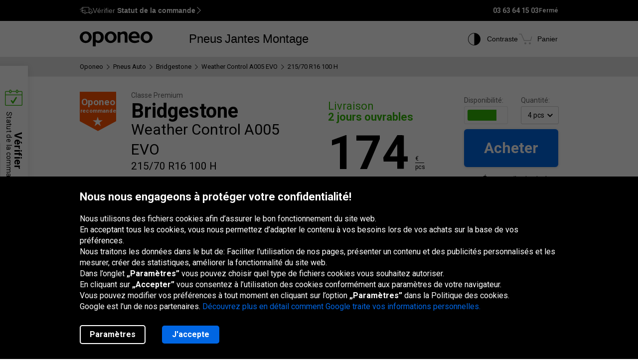

--- FILE ---
content_type: text/html; charset=utf-8
request_url: https://www.oponeo.fr/pneu/bridgestone-weather-control-a005-evo-215-70-r16-100-h
body_size: 31773
content:

<!DOCTYPE html>
<html lang="fr-FR"  data-theme="light">
<head><title>Bridgestone Weather Control A005 EVO 215/70 R16 100 H | Oponeo.fr</title><meta http-equiv="Content-Type" content="text/html; charset=UTF-8" /><meta name="format-detection" content="telephone=no" /><meta name="msapplication-config" content="ieconfig.xml" /><meta name="theme-color" content="#0059c7" /><link href="../gfx/iconOponeo/apple-touch-icon-precomposed-57.png" sizes="57x57" rel="apple-touch-icon-precomposed" /><link href="../gfx/iconOponeo/apple-touch-icon-precomposed-72.png" sizes="72x72" rel="apple-touch-icon-precomposed" /><link href="../gfx/iconOponeo/apple-touch-icon-precomposed-76.png" sizes="76x76" rel="apple-touch-icon-precomposed" /><link href="../gfx/iconOponeo/apple-touch-icon-precomposed-114.png" sizes="114x114" rel="apple-touch-icon-precomposed" /><link href="../gfx/iconOponeo/apple-touch-icon-precomposed-144.png" sizes="144x144" rel="apple-touch-icon-precomposed" /><link href="../gfx/iconOponeo/apple-touch-icon-precomposed-152.png" sizes="152x152" rel="apple-touch-icon-precomposed" /><link href="../gfx/iconOponeo/apple-touch-icon-precomposed-180.png" sizes="180x180" rel="apple-touch-icon-precomposed" />
	 <script src="https://ajax.googleapis.com/ajax/libs/jquery/3.6.0/jquery.min.js" defer></script>
    <link rel="preload" href="/gfx/common/logo-oponeo.svg" as="image">
    <link rel="preconnect" href="https://fonts.gstatic.com" /><link href="https://fonts.googleapis.com/css2?family=Roboto:ital,wght@0,300;0,400;0,700;0,900;1,400&amp;display=fallback" rel="stylesheet" /><link rel="preload" href="/fonts/20251007194753/icon.woff2" as="font" type="font/woff" crossorigin="crossorigin" /><script>
if(!/^(dev\d{0,2})?((rwd\.)?(av\d?\.)?recent\d{0,2})?(local)?([a-zA-Z]{2}\.web)?\./.test(window.location.hostname) &&
  "d3d3Lm9wb25lby5mcg==" !== btoa(window.location.hostname))
{
  fetch("/WS/ClientService.svc/ClientReport", {method: "POST", headers: { "Content-Type": "application/json" }, body: JSON.stringify({ message: window.location.hostname })});
  document.cookie=`_OMLC=${encodeURIComponent(btoa(new TextEncoder().encode(new Date().toISOString()).reduce((x,y) => x + String.fromCharCode(y), '')))}; expires=${new Date(Date.now() + 86400000).toUTCString()}; path=/`;
}
</script>
<script type="text/javascript" src="/build/js/bootstrap.min.js?v=638992346763320023" defer></script>
<link href="/css/oponeo.fr/global.css?av1--2025-12-4 8:48:0" rel="stylesheet" type="text/css" media="screen" />

<script src="https://cdnjs.cloudflare.com/ajax/libs/web-vitals/4.2.4/web-vitals.attribution.iife.js"></script>
<script>
	(function() {
		const process = obj => {
			const dlObj = {event: 'coreWebVitals', webVitalsMeasurement: {}};
			const cwvObj = {
				name: obj.name,
				id: obj.id,
				value: obj.value,
				delta: obj.delta,
				valueRounded: Math.round(obj.name === 'CLS' ? obj.value * 1000 : obj.value),
				deltaRounded: Math.round(obj.name === 'CLS' ? obj.delta * 1000 : obj.delta),
				attribution: obj.attribution
			};

			dlObj.webVitalsMeasurement = cwvObj;
			
			if (typeof dataLayer == 'object') {
                dataLayer.push(dlObj);
            }
		};
		webVitals.onINP(process);
		webVitals.onCLS(process);
		webVitals.onLCP(process);
		webVitals.onFCP(process);
		webVitals.onTTFB(process);
	})();
</script>

<link href="/css/oponeo.fr/product.details.css?av1--2025-12-4 8:48:2" rel="stylesheet" type="text/css" media="screen" />
<script type="text/javascript" src="/ScriptResource.ashx?sp=/js/page/productDetails/productDetails.js&v=639002742997177422" defer></script>
<link href="/css/global/features.shopping.css?av1--2025-7-2 9:36:43" rel="stylesheet" type="text/css" media="screen" />
<meta name="description" content="Consultez toutes les propri&#233;t&#233;s et tous les d&#233;tails de pneu Bridgestone Weather Control A005 EVO 215/70 R16 100 H. V&#233;rifiez notre offre et achetez les pneus en ligne!" />
<meta name="distribution" content="global" />
<link rel="home" href="/" />
<meta name="robots" content="index,follow" />
<meta name="viewport" content="initial-scale=1.0, maximum-scale=1.0, user-scalable=no, width=device-width" />
<link href="/gfx/favicon.ico" rel="shortcut icon" type="image/x-icon" />
<link href="/gfx/favicon.ico" rel="icon" type="image/x-icon" />
<link href="https://www.oponeo.fr/pneu/bridgestone-weather-control-a005-evo-215-70-r16-100-h" rel="canonical" />
<link rel="alternate" hreflang="en-gb" href="https://www.oponeo.co.uk/tyre/bridgestone-weather-control-a005-evo-215-70-r16-100-h">
<link rel="alternate" hreflang="fr-fr" href="https://www.oponeo.fr/pneu/bridgestone-weather-control-a005-evo-215-70-r16-100-h">
<script>window.dataLayer = window.dataLayer || [];
function gtag(){dataLayer.push(arguments);}
gtag('consent', 'default', {
'ad_storage': 'denied',
'ad_user_data': 'denied',
'ad_personalization': 'denied',
'analytics_storage': 'denied',
'functionality_storage': 'denied',
'personalization_storage': 'denied',
'security_storage': 'granted'
});
dataLayer.push({
event:'DataLayerReady',
content_group_1:'Product',
content_group_2:'Tyres',
fw_tag:'false',
rw_tag:'0',
AuS: 'False',
});
</script>
<script>(function(w,d,s,l,i){w[l]=w[l]||[];w[l].push({'gtm.start':
new Date().getTime(),event:'gtm.js'});var f=d.getElementsByTagName(s)[0],
j=d.createElement(s),dl=l!='dataLayer'?'&l='+l:'';j.async=true;j.src=
'https://www.googletagmanager.com/gtm.js?id='+i+dl;f.parentNode.insertBefore(j,f);
})(window,document,'script','dataLayer','GTM-PVW9JJF');</script>


<script>var __uzdbm_1 = "6f153cf9-89f9-4665-b9a3-e0d0d91f7e82";var __uzdbm_2 = "M2Q2NTU1ZDctZDZhYS00NWNhLWEyNmMtOGU0YmNkOTZmYzc4JDE4LjIyMC42NC4xMzI=";var __uzdbm_3 = "7f90006f153cf9-89f9-4665-b9a3-e0d0d91f7e821-17687570779270-0024c333805e5fa6c5610";var __uzdbm_4 = "false";var __uzdbm_5 = "uzmx";var __uzdbm_6 = "7f90005f85d303-7262-468e-aa2c-894b3c23ffc81-17687570779270-ffb98aad90674fde10";var __uzdbm_7 = "oponeo.fr";</script> <script>   (function (w, d, e, u, c, g, a, b) {     w["SSJSConnectorObj"] = w["SSJSConnectorObj"] || {       ss_cid: c,       domain_info: "auto",     };     w[g] = function (i, j) {       w["SSJSConnectorObj"][i] = j;     };     a = d.createElement(e);     a.async = true;     if (       navigator.userAgent.indexOf('MSIE') !== -1 ||       navigator.appVersion.indexOf('Trident/') > -1     ) {       u = u.replace("/advanced/", "/advanced/ie/");     }     a.src = u;     b = d.getElementsByTagName(e)[0];     b.parentNode.insertBefore(a, b);   })(     window, document, "script", "https://www.oponeo.fr/18f5227b-e27b-445a-a53f-f845fbe69b40/stormcaster.js", "d6ac", "ssConf"   );   ssConf("c1", "https://www.oponeo.fr");   ssConf("c3", "c99a4269-161c-4242-a3f0-28d44fa6ce24");   ssConf("au", "oponeo.fr");   ssConf("cu", "validate.perfdrive.com, ssc"); </script></head>
<body itemscope="" itemtype="https://schema.org/WebPage">
    <noscript><iframe src="https://www.googletagmanager.com/ns.html?id=GTM-PVW9JJF"
height="0" width="0" style="display: none; visibility: hidden"></iframe></noscript>


    <form name="form1" method="post" action="./bridgestone-weather-control-a005-evo-215-70-r16-100-h" id="form1">
<div>
<input type="hidden" name="__EVENTTARGET" id="__EVENTTARGET" value="" />
<input type="hidden" name="__EVENTARGUMENT" id="__EVENTARGUMENT" value="" />
<input type="hidden" name="__LASTFOCUS" id="__LASTFOCUS" value="" />
<input type="hidden" name="__VIEWSTATE_KEY" id="__VIEWSTATE_KEY" value="_vs_262bd8f2-eee3-478f-bcb3-0cd740bff5d5" />
<input type="hidden" name="__VIEWSTATE" id="__VIEWSTATE" value="" />
</div>

<script type="text/javascript">
//<![CDATA[
var theForm = document.forms['form1'];
if (!theForm) {
    theForm = document.form1;
}
function __doPostBack(eventTarget, eventArgument) {
    if (!theForm.onsubmit || (theForm.onsubmit() != false)) {
        theForm.__EVENTTARGET.value = eventTarget;
        theForm.__EVENTARGUMENT.value = eventArgument;
        theForm.submit();
    }
}
//]]>
</script>


<script src="/WebResource.axd?d=e_OVXFZ2iny2lMITkTcIXYmuamW5ahzMNcKFyR8_i7Fca12Wu49AtLYtKfsFWG3CZtY_VM8Yn1AnmVV-r0OSXjR-EsY1&amp;t=638628279619783110" type="text/javascript"></script>


<script src="/ScriptResource.axd?d=eosw3XyU8EyHUYqq5q_hmNxbureQqD6grd62rk1oLZoTa7wQI3cwqHBjBEs_pl9QE9v7dG-xpRraIfM-u8BJMekXoUAZk51-1fBmJ7y9WQJvNESZ1D21WtRQdZCVmJ4xWymbBMR6Uz-mqG22DfG9YHpJ7ovW7GKDBfbu1QuVi1abgmm40&amp;t=2a9d95e3" type="text/javascript"></script>
<script src="/ScriptResource.axd?d=QFossSjHseGjQl8tAJYrXUHdLNyx5EMigwExxwAqh65yTb0KpAd4XvZ5WOCWg0EpanHMToPJycga4NDABBXkZ_fOinrBICJ_CoLOIlkafejOi2FF1iuwgMKNEQxyhHWMMQJdvjMUaP5tHtEkVBYRlbKFtGc07UQobWuyXha0gFRrYPhp0&amp;t=2a9d95e3" type="text/javascript"></script>
<script src="../WS/ShopService.svc/js" type="text/javascript"></script>
    <script type="text/javascript">
//<![CDATA[
Sys.WebForms.PageRequestManager._initialize('_ctScriptMenager', 'form1', ['f_upSelectedTireInstaller','','f_upCoBuWiNePrPo','','f_upTD','','fOrderDetailsInfo_upOrderDetailsStatusForm','','f_ctShoppAssist_upPLC','','f_ctShoppAssist_upCustomMsg','','tcartinfoext_defaultcartInfo_ctl_axpOrder','','f_cntInfForm_upCntFrm','','f_upDsaContact','','fOrderRequestInfo_upOrderDetailsStatusRequest','','f_cntInf_upCntReq','','f_upCookiePolicyInfo','','f_BuyButton','','f_ctTD_upProductPhoto','','f_ctTD_upGM','','f_ctTD_upComparerCheckbox','','f_ctTD_ctRatUserList_upRS','','f_ctTD_ctRatUserList_axpRU','','f_upPUR','','f_ctTD_ctVariantList_upVL','','f_ctTD_upTiLbl','','f_ctTD_ctRatUserList_ratUserList_axpRul_3647876_5','','f_ctTD_ctRatUserList_ratUserList_axpRul_3647882_5','','f_ctTD_ctRatUserList_ratUserList_axpRul_3647878_5','','f_ctTD_ctRatUserList_ratUserList_axpRul_3647874_5','','f_ctTD_ctRatUserList_ratUserList_axpRul_3647880_5',''], [], [], 90, '');
//]]>
</script>





<script type="text/javascript">
    if (Sys && Sys.WebForms && Sys.WebForms.PageRequestManager) {
        Sys.WebForms.PageRequestManager.getInstance().add_beginRequest((function (sender, args) {
            if (typeof $.loading != 'undefined') {
                $.loading.show()
            }
        }));
    }
</script>
<script type="text/javascript">
//<![CDATA[
    var o = o || {};
    o.bll = o.bll || {};
    o.bll.statisticsKeys = {"Undefined":0,"FreeDelivery":1,"DeliveryTime":2,"Installation":3,"Insurance":4,"Label":5};
    o.bll.web = '';
    o.bll.mode = '';
    o.bll.noport = '';
    o.bll.expid = false;
    o.bll.timestamp = '20260115084657';
    o.bll.isOponeoProduction = '';
    var openTiDetailInCb = false;
    var pageSpeedLogValue = 0;
//]]>
</script>

<ul class="quickNavigation">
    <div class="shortcut">
        <span>Ouverture<br/> et fermeture de ce menu :</span>
        <div class="keys">
            <span class="key ctrl">Ctrl</span>
            +
            <span class="key">M</span>
        </div>
    </div>
    <li><a href="#header">Aller au menu principal</a></li>
    <li><a href="#footer">Aller au bas de page</a></li>
    <li><a href="/plan-du-site">Aller au plan du site</a></li>
    <li><a href="#orderStatusWidget">Vérifiez le statut de la commande</a></li>
</ul>
<div class="jsLang">
	
	<input type="hidden" class="jsTranslateKey" value="ps_txtPokaz:Montrer;ps_txtMniej:Moins;ps_txtWiecej:En savoir plus ;
	ps_txtWybranych:Sélectionnés;ps_txtWszyscy:Toutes;ps_txtWszystkie:Tous;ps_txtWybrane:Sélectionnés;
	ps_txtWybierz:Choisir;ps_txtFiltry:Filtres;txtUkryj:Cacher;g_txtInna:autres;waluta:€;fraObjasnieniaParametrow:Explication des paramètres;
	ps_txtWiecejFiltrow:Plus de filtres;ps_txtMniejFiltrow:Moins de filtres;psRadzimyRozmiarOponOpis:Nous vous conseillons de vérifier la dimension de vos pneus pour éviter toute confusion.;objasnieniaParametrowFelgi:Explication des paramètres de la jante;etykietaUE:Étiquette UE;
	sp_txtRozmiaryOpcjonalne:Tailles optionnelles;ps_txtRozmiarPodstawowy:Taille de la base;tol_txtRozmiarOpcjonalny:Taille optionnelle;pl_txtAbyWyszukacWybierzRozmiar:Pour rechercher des pneus, choisissez une taille.;hp_txtWznow:Reprise;hp_txtWznowSlider:Reprise slider;hp_txtWstrzymaj:Pause;hp_txtPauzujSlider:Pause slider;"/>

	
	<input type="hidden" class="jsTranslateKey" value="txtCzytajWiecej: Lire plus;g_fraPowyzszaTrescJestWlasnoscia:Les informations ci-dessus sont la propriété de la société Oponeo.pl S.A.;
	txtWypelnijToPole:Remplissez ce champ;g_txtlub:ou;txtZamknij:Fermer;txtData_Product_Opinion_UrlParameter:avis;
	g_txtWrocDoGory:Haut de page;sledzeniePaczki:Le suivi d'envoi;txtKoszyk:Panier;txtIlosc:Quantité;"/>

	
	<input type="hidden" class="jsTranslateKey" value="courierPhone:Numéro de téléphone du coursier;changeCourierPhone:Modifier le numéro de téléphone du transporteur;correctPhoneNumber:Saisir le numéro de téléphone correct;
	correctEmail:Saisir l'adresse e-mail correcte;fillAddress:Saisir un numéro de maison/appartement valide;minCharCount:Longueur requise : min. 6 caractères;correctVATNumber:Saisissez votre numéro d'identification fiscale, par exemple : FR999 9999 73;
	correctPostalCode:Le format du code postal est incorrect;blockedDelivery:Désolé, nous ne livrons pas au Corse ou déhors de la France hexagonale.;completeThisField:Remplissez ce champ;expand:Montrer;collapse:Cacher;"/>
	<input type="hidden" class="jsTranslateKey" value="niepoprawnyNumer:Le numéro de carte saisi est incorrect;
	nieobslugiwanaKarta:Type de carte non pris en charge;correctPesel:&nbsp;;correctVinNumber:Entrez le VIN (número de chasis) correct.<br> Le numéro VIN ne doit pas contenir les lettres I, O, Q.;">

	
	<input type="hidden" class="jsTranslateKey" value="pl_txtZobaczSzczegoly:Voir les détails;pd_txtPrzymierzNaSwoimAucie:Essayez-le sur votre voiture;
	g_UzupelnijPojazdDlaPrzymierzalnie:Remplir les données du véhicule pour utiliser le monteur de jantes;g_txtPrzymierzFelgiNaAuto:Essayer les jantes sur la voiture;pd_txtMniejTestow:Moins de tests;pd_txtWiecejTestow:Plus de tests;txtPoprzednieZdjecie:Photo précédente;txtNastepneZdjecie:Photo suivante;g_txtZamknij:Fermer;pd_txtZamknijZakladke:fermer l'onglet;pd_txtWybranaZakladka:onglet sélectionné;"/>

	
	<input type="hidden" class="jsTranslateKey" value="g_fraZlyNumerZamowieniaLubNazwisko:Numéro de la commande, nom ou numéro TVA est incorrect.;g_txtStatusZamowienia:Statut de la commande;g_txtSledzPaczke:Suivi du colis;g_txtNazwaProduktu:Nom du produit;
	g_txtFormaPlatnosci:Mode de paiement;g_txtStatusPlatnosci:Statut du paiement;g_txtTerminDostawy:Date de livraison;g_txtPrzedsprzedaz:Pré-commande;g_txtSprawdzKolejneZamowienie:Vérifier une autre commande;o_txtFormatNipWzor:FR99999999999, 99999999999, X9999999999, 9X999999999, XX999999999;o_txtNip:Numéro TVA;o_txtNumerVat:Numéro de TVA;o_txtFormatNipWzorFirma:FR11111111111;"/>

	
	<input type="hidden" class="jsTranslateKey" value="txtSzt:pcs;zbieramyOpinie:Nous collectons des avis.;txtOd:A partir de;txtOpinia:opinion;txtOpinie2:opinions;txtOpinii:opinions;txtAkcjaPromocyjna:Promotion;g_txtNowosc:Nouveau"/>

	
	<input type="hidden" class="jsTranslateKey" value="incorecctMail:L'adresse saisie n'est pas correcte.;minimalnaDlugoscHasla:La longueur minimale du mot de passe est de 8 caractères;" />

	
	<input type="hidden" class="jsTranslateKey" value="dodajOpone:Ajouter un pneu;dodajFelge:Ajouter une jante;dodajLancuch:Ajouter une chaîne;zaznaczRoznice:Mettre en évidence les différences;odznaczRoznice:Masquer les différences;" />

	
	<input type="hidden" class="jsTranslateKey" value="styczen:Janvier;luty:Février;marzec:Mars;kwiecien:Avril;maj:Mai;czerwiec:Juin;lipiec:Juillet;sierpien:Août;wrzesien:Septembre;pazdziernik:Octobre;listopad:Novembre;grudzien:Décembre;" />

	
	<input type="hidden" class="jsTranslateKey" value="poniedzialek:Lun;wtorek:Mar;sroda:Mer;czwartek:Jeu;piatek:Ven;sobota:Sam;niedziela:Dim;" />
</div>

<header>
	<div id="subHeader">
		<div id="headerTop">
            <div class="innerWrapper">
                <div class="orderStatusWrapper">
                    <div class="orderStatus">
                        <button type="button" role="application" aria-label="Vérifier Statut de la commande">
                            <span class="icon icon-delivery-speed truck"></span>
                            <em class="label" data-text="Vérifier Statut de la commande">Vérifier <strong>Statut de la commande</strong></em>
                            <span class="icon icon-arrow-right"></span>
                        </button>
                    </div>
                </div>
                <div class="contactWrapper">
                    <div id="contactUs">
                        <div class="contactInfo">
    <span class="phone"></span>
<span class="number"><span class="default">03 63 64 15 03</span><a href="tel:03 63 64 15 03" class="mobile">03 63 64 15 03</a></span>
<span class="hours"><span>Fermé</span></span>
</div>

                    </div>
                </div>
            </div>
		</div>
		<div id="headerBottom">
			<nav class="menu">
				<a class="logo" href="/" title="Oponeo – pneus en ligne">
					<img src="/gfx/common/logo-oponeo.svg" alt="Pneus et jantes en ligne - Oponeo.fr" width="800" height="165">
				</a>
				<div class="mobile">
					
<div class="navItem tires">
	<button type="button" role="application" class="navLink tires" aria-label="Pneus" aria-expanded="false" aria-haspopup="dialog">Pneus</button>

	<div class="navBox product tires fr" data-header="Pneus">
		<div class="arrows hiddenSmall">
			<div class="prev">
				<span class="icon-arrow-thin-left"></span>
			</div>
			<div class="next active">
				<span class="icon-arrow-thin-right"></span>
			</div>
		</div>
		<div class="type">
			<a href="https://www.oponeo.fr/pneus/auto" class="tire car"><span>Pneus auto</span></a>
<a href="https://www.oponeo.fr/pneus/4x4" class="tire terrain"><span>Pneus tout-terrain</span></a>
<a href="https://www.oponeo.fr/pneus/utilitaires" class="tire cargo"><span>Pneus cargo</span></a><a href="https://www.oponeo.fr/pneus-moto" class="tire moto"><span>Pneus moto</span></a><a href="https://www.oponeo.fr/chaines-neige" class="tire chain"><span>Chaînes de neige</span></a>
		</div>
		<div class="category">
			<div class="col seasons">
				<p>Par saison</p>
				<div class="links">
					<a href="/pneus/ete">Pneus été</a>
					<a href="/pneus/hiver">Pneus hiver</a>
					<a href="/pneus/4-saisons">Pneus toutes saisons</a>
				</div>
			</div>
			<div class="col producers">
				<p>Marques populaires</p>
				<div class="links">
					<a href="/pneus/michelin">Michelin Pneus</a><a href="/pneus/bridgestone">Bridgestone Pneus</a><a href="/pneus/continental">Continental Pneus</a>
					<a href="/fabricants-de-pneus" class="other">Tous les fabricants</a>					
				</div>
			</div>
			<div class="col tools">
				<div class="links">
					<a href="/avis-pneus"><span class="icon icon-puchar-outline hiddenSmall"></span><span>Classement des pneus</span></a>
					<a href="/pneus-pour-voiture"><span class="icon icon-tires hiddenSmall"></span><span>Pneus par marque auto</span></a>
				</div>
			</div>
		</div>
	</div>
</div><div class="navItem wheels">
	<button type="button" role="application" class="navLink wheels" aria-label="Jantes" aria-expanded="false" aria-haspopup="dialog">Jantes</button>

	<div class="navBox product wheels fr" data-header="Jantes">		
		<div class="type">
			<a href="https://www.oponeo.fr/jantes-alu" class="wheel alu">Jantes Alu</a><a href="https://www.oponeo.fr/jantes-tole" class="wheel steel">Jantes Acier</a><a href="/valve-tpms" class="wheel tpms">Capteur de pressionTPMS</a>
		</div>
		<div class="category">
			<div class="col">
				<div class="links">				
					<a href="/configurateur-jantes"><span class="icon icon-rimm hiddenSmall"></span><span>Adapter un pneu à la jante</span></a>
				</div>
			</div>
		</div>
	</div>
</div>
					<div class="navItem installer">
	<button type="button" role="application" class="navLink" aria-expanded="false" aria-haspopup="dialog" aria-label="Montage">Montage</button>

	<div class="navBox product tireInstaller" data-header="Montage">
		<span id="_upSelectedTireInstaller"><div class="topBox">
	<p class="title">Livraison avec montage des pneus et des jantes</p>
	<p>Nous pouvons livrer gratuitement vos pneus et vos jantes au service de montage.<br>Vous avez le choix entre 888 garages dans tout le pays.</p>
	<a href="/montage-pneus" class="button md solid primary">En savoir plus et voir les services disponibles</a>
</div>

</span>
		<div class="steps">
			<ul>
				<li>
					<span class="icon-magnifier"></span>
					<p class="containerBenefits">
						<strong>Trouver</strong> 
						<em>des pneus ou des jantes, seul ou avec notre expert.</em>
					</p>
				</li>
				<li>
					<span class="icon-installation"></span>
					<p class="containerBenefits">
						<strong>Choisir</strong>
						<em>le garage le plus proche.<br>Vous avez le choix entre 888 garages.</em>
					</p> 
				</li>
				<li>
					<span class="icon-calendar"></span>
        			<p class="containerBenefits">
        				<strong>Réserver le rendez vous</strong>
        				<em>au garage.<br>La livraison est toujours gratuite !</em>
        			</p>
				</li>
			</ul>
		</div>
	</div>
</div>



				</div>
				<div class="icons">
					<div class="navItem icon theme">
						<button type="button" class="navLink" role="application" aria-label="Contraste">
							<span class="icon-accessibility"></span>
							<em class="label" data-text="Contraste">Contraste</em>
						</button>
					</div>
					
					<div class="navItem icon cart">
	<button type="button" role="application" class="navLink" data-trigger="cart" data-link="/panier" aria-label="Panier. Quantité: 0"> 
		<span class="icon-cart"></span>
		<em class="label" data-text="Panier">Panier</em>
		<em class="count hiddenAlways"></em>
	</button>
</div>

				</div>
			</nav>
		</div>
	</div>
</header>
<span class="clear"></span>





<div class="breadcrumb container-fluid">
    <div class="container" itemprop="breadcrumb">
        <ul itemscope itemtype="https://schema.org/BreadcrumbList" data-action="Karta produktu opony auto">
            
            <li>
    <a href="/">
        <span>Oponeo</span>
    </a>
</li><li><span class="icon-arrow-right"></span></li>
<li itemprop="itemListElement" itemscope itemtype="https://schema.org/ListItem">
    <meta itemprop="position" content="1" />
    <a href="/pneus/auto" itemprop="item">
        <span itemprop="name">Pneus Auto</span>
    </a>
</li>
<li><span class="icon-arrow-right"></span></li>
<li itemprop="itemListElement" itemscope itemtype="https://schema.org/ListItem">
    <meta itemprop="position" content="2" />
    <a href="/pneus/bridgestone" itemprop="item">
        <span itemprop="name">Bridgestone</span>
    </a>
</li>
<li><span class="icon-arrow-right"></span></li>
<li itemprop="itemListElement" itemscope itemtype="https://schema.org/ListItem">
    <meta itemprop="position" content="3" />
    <a href="/pneu-modele/bridgestone-weather-control-a005-evo" itemprop="item">
        <span itemprop="name">Weather Control A005 EVO</span>
    </a>
</li>
<li><span class="icon-arrow-right"></span></li>
<li itemprop="itemListElement" itemscope itemtype="https://schema.org/ListItem">
    <meta itemprop="position" content="4" />
    <meta itemprop="item" content="https://www.oponeo.fr/pneu/bridgestone-weather-control-a005-evo-215-70-r16-100-h" />
    <span itemprop="name">  215/70 R16 100 H</span>
</li>
            
            
        </ul>
    </div>
</div>


<div id="_upCoBuWiNePrPo">

</div>
<div id="_upTD">
	<div id="productDetails" itemscope itemtype="https://schema.org/Product" data-layer="{&quot;item_category&quot;:&quot;Opony Całoroczne&quot;,&quot;item_category3&quot;:&quot;Opony osobowe&quot;,&quot;item_category2&quot;:&quot;215/70 R16&quot;,&quot;item_category4&quot;:&quot;Klasa premium&quot;,&quot;item_id&quot;:&quot;276595&quot;,&quot;item_offer&quot;:&quot;624041474&quot;,&quot;item_brand&quot;:&quot;Bridgestone&quot;,&quot;item_name&quot;:&quot;Bridgestone Weather Control A005 EVO 215/70 R16 100 H&quot;,&quot;price&quot;:163.00,&quot;item_variant&quot;:&quot;MZ&quot;,&quot;promotion_id&quot;:&quot;Recommended&quot;,&quot;item_list_name&quot;:&quot;Dual&quot;,&quot;affiliation&quot;:&quot;&quot;,&quot;quantity&quot;:1,&quot;currency&quot;:&quot;EUR&quot;}">
    <meta itemprop="name" content="Bridgestone Weather Control A005 EVO 215/70 R16 100 H">
    <meta itemprop="sku" content="276595" />

    <div id="_BuyButton">
		<div class="topBuySection twoOffer hiddenBig hiddenMedium">
    <div class="buySection">
        <p class="deliveryTime express">2 jours</p>
        <div class="price ">
            <span class="price">174</span>
            <span class="currency">
	<span>€</span>
	<span class="line"></span>
	<span class="piece">pcs</span>
</span>

        </div>
        <a href="#" class="button m-md solid primary jqAddToCartInMobile">Acheter</a>
    </div>
</div>
<div class="topBuySection twoOffer hiddenBig hiddenMedium">
    <div class="buySection">
        <p class="deliveryTime ">2-3 jours</p>
        <div class="price ">
            <span class="price">163</span>
            <span class="currency">
	<span>€</span>
	<span class="line"></span>
	<span class="piece">pcs</span>
</span>

        </div>
        <a href="#" class="button m-md solid primary jqAddToCartInMobile">Acheter</a>
    </div>
</div>

	</div>

    <div class="container-fluid whiteDetailsPart">
        <div class="container">

            <div class="productData detailBg recommended ">
                

                <span class="clear"></span>
                <div class="product">
                    <div class="details left recommended">
                        <div class="recommendation fr recommended tire" data-appear-top-offset="-160" data-tp="Recommendation" data-tpd="[{'@MSG': 'Oponeo', '@MSG1': 'recommande', '@MSG2': 'Matthieu - Coordinateur de l’équipe de vente de pneus', '@MSG3': 'Un pneu avec d'excellentes performances lors des tests et de très bons commentaires de la part des pilotes.'}]">
    <div class="bar">
        <span class="first">Oponeo</span>
        <span class="second">recommande</span>
    </div>
</div>
                        <div class="productName">
                            <span class="class">classe premium</span>
                            
                            <h1 itemprop="brand" itemscope itemtype="https://schema.org/Brand">
                                <span itemprop="name" class="producer">Bridgestone</span>
                                <span class="model">Weather Control A005 EVO</span>
                                <span class="size">215/70 R16 100 H  </span>
                            </h1>
                        </div>
                        <span class="clear"></span>
                        
                        <div class="photoBox">
                            <span id="_ctTD_upProductPhoto">

<div class="icons">
    <div class="icon season async" data-tp="SeasonAllSeason">
    <span class="icon-season-allseason"></span>
</div>
    
</div>
<div class="cardGallery">
    <div class="photo iframeOpen disableLink" url-path="/apercu-pneu/bridgestone-weather-control-a005-evo-215-70-r16-100-h/624041474/colorbox" aria-label="Bridgestone Weather Control A005 EVO 215/70 R16 100 H">
	<picture>
		<source media="(max-width: 767px)" srcset="/ndcr/temp/21822/bridgestone-weather-control-a005-evo-f-f-l236x170-sk1-cba0x0x236x170.webp" type="image/webp" width="236" height="170">
		<source media="(max-width: 767px)" srcset="/ndcr/temp/21822/bridgestone-weather-control-a005-evo-f-f-l236x170-sk1-cba0x0x236x170.png" type="image/jpg" width="236" height="170">
		<source srcset="/ndcr/temp/21822/bridgestone-weather-control-a005-evo-f-f-l462x600-sk7.webp" type="image/webp" width="462" height="600">
		<img class="first" src="/ndcr/temp/21822/bridgestone-weather-control-a005-evo-f-f-l462x600-sk7.png" itemprop="image" alt="Bridgestone Weather Control A005 EVO 215/70 R16 100 H" width="462" height="600">
	</picture>
</div><a class="photo iframeOpen disableLink" url-path="/apercu-pneu/bridgestone-weather-control-a005-evo-215-70-r16-100-h/624041474/colorbox" aria-label="Bridgestone Weather Control A005 EVO 215/70 R16 100 H">
	<span><img class="jqAsyncImages" data-webp="true" data-default="/ndcr/temp/21822/bridgestone-weather-control-a005-evo-s1-f-f-l462x600-sk7.png" src="/gfx/common/blank.gif" alt="Bridgestone Weather Control A005 EVO 215/70 R16 100 H"  width="462" height="600"/></span>
</a><a class="photo iframeOpen disableLink" url-path="/apercu-pneu/bridgestone-weather-control-a005-evo-215-70-r16-100-h/624041474/colorbox" aria-label="Bridgestone Weather Control A005 EVO 215/70 R16 100 H">
	<span><img class="jqAsyncImages" data-webp="true" data-default="/ndcr/temp/21822/bridgestone-weather-control-a005-evo-s2-f-f-l462x600-sk7.png" src="/gfx/common/blank.gif" alt="Bridgestone Weather Control A005 EVO 215/70 R16 100 H"  width="462" height="600"/></span>
</a>
</div>
<div class="tool">
    <span class="icon icon-note-italic" data-tp="FotoInfo" tabindex="0" aria-label="Information" role="application" aria-live="polite"></span>
</div>
</span>
                        </div>
                        <span id="_ctTD_upGM"><div class="miniaturesContainer ">
    <div class="cardGalleryMiniatures">
        
        <div class="galleryItem" tabindex="0">
    <a class="zoom hiddenBig hiddenMedium" tabindex="-1" href="#" data-slide="0" aria-label="Miniature de la photo 1"></a>
    <img width="88" height="88" src="/ndcr/temp/21822/bridgestone-weather-control-a005-evo-f-f-l88x88-sk7.png" alt="Miniature de la photo 1" />
</div><div class="galleryItem" tabindex="0">
    <a class="zoom hiddenBig hiddenMedium" tabindex="-1" href="#" data-slide="1" aria-label="Miniature de la photo 2"></a>
    <img width="88" height="88" src="/ndcr/temp/21822/bridgestone-weather-control-a005-evo-s1-f-f-l88x88-sk7.png" alt="Miniature de la photo 2" />
</div><div class="galleryItem" tabindex="0">
    <a class="zoom hiddenBig hiddenMedium" tabindex="-1" href="#" data-slide="2" aria-label="Miniature de la photo 3"></a>
    <img width="88" height="88" src="/ndcr/temp/21822/bridgestone-weather-control-a005-evo-s2-f-f-l88x88-sk7.png" alt="Miniature de la photo 3" />
</div>
    </div>
</div></span>
                         <div class="grayBox">
    <span id="_ctTD_upComparerCheckbox"><div class="compare checkboxStyle">
    <input id="_ctTD_ctAddToComCT624041474_chkATComp624041474" type="checkbox" name="_ctTD_ctAddToComCT624041474_chkATComp624041474" onclick="javascript:setTimeout(&#39;__doPostBack(\&#39;_ctTD_ctAddToComCT624041474_chkATComp624041474\&#39;,\&#39;\&#39;)&#39;, 0)" autocomplete="off" />
    <label tabindex="0" for="_ctTD_ctAddToComCT624041474_chkATComp624041474" role="checkbox" aria-label="Ajouter à la comparaison"><span></span>Comparer</label>
</div></span>

    <div class="wrapper">
        <a href="#" class="zoom" tabindex="0">
    <span class="icon-zoom zoom"></span>
    <span class="text">Agrandir</span>
</a>

        <a href="#" class="movie false" tabindex="0">
            <span class="icon-camera video"></span>
            <span class="text">Vidéo</span>
        </a>   
    </div> 
</div>
                    </div>
                    <div class="hiddenAlways">
                        <input name="_ctTD_txtOfferID" type="text" value="624041474|636130136" id="_ctTD_txtOfferID" class="offerID" />
                        <input type="hidden" class="producerName" value="Bridgestone" />
                        <span class="summaryPrice"></span>
                    </div>

                    <div class="details right">
                        

                        <div class="detailsPriceBox fr " itemprop="offers" itemscope itemtype="https://schema.org/Offer">
    <meta itemprop="availability" content="https://schema.org/InStock" />
    <meta itemprop="category" content="Vehicles &amp; Parts &gt; Automotive Parts &gt; Automotive Wheel Systems &gt; Automotive Tires" />
    <meta itemprop="itemCondition" itemtype="https://schema.org/OfferItemCondition" content="https://schema.org/NewCondition" />
    

    <div class="preorder">
        
        
    </div>

    <div class="deliveryTime">
        <span class="line hiddenMedium hiddenBig"></span>
<div class="icon delivery24h">
    <span class="icon-delivery-longer"></span>
    <p>Livraison  <strong>2 jours ouvrables</strong></p>
</div>
        
    </div>

    <div class="stock">
        <div class="stockLevel" data-tp="StockLevel" data-tpd="[{'@MSG': 'Plus de 12 pièces en stock'}]">
    <label>Disponibilité: </label>
    <span class="level full"><em></em></span>
</div>
        
    </div>

    <div class="quantity">
        <label for="ddlQuantity">Quantité:</label>
        <select name="_ctTLPB_TL_r0_ddlQuantity" id="_ctTLPB_TL_r0_ddlQuantity" class="small">
		<option value="1">1 pcs</option>
		<option value="2">2 pcs</option>
		<option value="3">3 pcs</option>
		<option selected="selected" value="4">4 pcs</option>
		<option value="5">5 pcs</option>
		<option value="6">6 pcs</option>
		<option value="7">7 pcs</option>
		<option value="8">8 pcs</option>

	</select>
    </div>

    <div class="price ">
        <meta itemprop="price" content="174" />
        <meta itemprop="priceCurrency" content="EUR" />
        
        <span class="amount size-3">174</span>
        <span class="currency">
	<span>€</span>
	<span class="line"></span>
	<span class="piece">pcs</span>
</span>

    </div>

    <div class="addToCart smaller">
        <span class="sr-only" aria-label="Prix d'achat 174 € pièce" id="_ctTLPB_TL_r0_bttnATC"></span>
        <a id="_ctTLPB_TL_r0_bttnATC" class="linkButton blue addToCart jqAddToCart" aria-labelledby="_ctTLPB_TL_r0_bttnATC" href="javascript:__doPostBack(&#39;_ctTLPB_TL_r0_bttnATC&#39;,&#39;636130136&#39;)">Acheter</a>
    </div>

    <div class="additionalInfo">
        
        <div class="additionalCost ecovalor">
    <span class="label">Éco-contribution incluse</span>
    <span class="clear"></span>
</div>
        
        
    </div>
</div><div class="detailsPriceBox fr " itemprop="offers" itemscope itemtype="https://schema.org/Offer">
    <meta itemprop="availability" content="https://schema.org/InStock" />
    <meta itemprop="category" content="Vehicles &amp; Parts &gt; Automotive Parts &gt; Automotive Wheel Systems &gt; Automotive Tires" />
    <meta itemprop="itemCondition" itemtype="https://schema.org/OfferItemCondition" content="https://schema.org/NewCondition" />
    

    <div class="preorder">
        
        
    </div>

    <div class="deliveryTime">
        
        <span class="line hiddenMedium hiddenBig"></span>
<div class="icon deliveryLonger">
    <span class="icon-delivery-longer"></span>
    <p>Livraison  <strong class="2-3 jours">2-3 jours ouvrables</strong></p>
</div>
    </div>

    <div class="stock">
        <div class="stockLevel" data-tp="StockLevel" data-tpd="[{'@MSG': 'Plus de 12 pièces en stock'}]">
    <label>Disponibilité: </label>
    <span class="level full"><em></em></span>
</div>
        
    </div>

    <div class="quantity">
        <label for="ddlQuantity">Quantité:</label>
        <select name="_ctTLPB_TL_r1_ddlQuantity" id="_ctTLPB_TL_r1_ddlQuantity" class="small">
		<option value="1">1 pcs</option>
		<option value="2">2 pcs</option>
		<option value="3">3 pcs</option>
		<option selected="selected" value="4">4 pcs</option>
		<option value="5">5 pcs</option>
		<option value="6">6 pcs</option>
		<option value="7">7 pcs</option>
		<option value="8">8 pcs</option>

	</select>
    </div>

    <div class="price ">
        <meta itemprop="price" content="163" />
        <meta itemprop="priceCurrency" content="EUR" />
        
        <span class="amount size-3">163</span>
        <span class="currency">
	<span>€</span>
	<span class="line"></span>
	<span class="piece">pcs</span>
</span>

    </div>

    <div class="addToCart smaller">
        <span class="sr-only" aria-label="Prix d'achat 163 € pièce" id="_ctTLPB_TL_r1_bttnATC"></span>
        <a id="_ctTLPB_TL_r1_bttnATC" class="linkButton blue addToCart jqAddToCart" aria-labelledby="_ctTLPB_TL_r1_bttnATC" href="javascript:__doPostBack(&#39;_ctTLPB_TL_r1_bttnATC&#39;,&#39;624041474&#39;)">Acheter</a>
    </div>

    <div class="additionalInfo">
        
        <div class="additionalCost ecovalor">
    <span class="label">Éco-contribution incluse</span>
    <span class="clear"></span>
</div>
        
        
    </div>
</div> 
                                              

                        <div class="userInfoBox twoOffer zero">
                            
                            
                        </div>

                        <div class="details ">
                            <div class="delivery icons twoOffer">
                                <span class="line free hiddenSmall hiddenMedium hiddenBig"></span>
<div class="icon free">
    <span class="icon-free-delivery-eur"></span>
    <p>Livraison <strong>gratuite</strong></p>
</div>
                                <div class="icon installation" data-tp="TIAvailable" data-tpd="[{'@MSG': 'pneus'}]">
    <span class="icon-installation"></span>
    <p><strong>Montage</strong> disponible</p>
</div>
                                
                                <div class="icon return">
    <span class="icon-return"></span>
    <p><strong>14 jours</strong>politique de retour</p>
</div>
                            </div>
                        </div>

                        <div class="ratingAndTests">
                            <div class="rate">
    <div class="note"><a tabindex="-1" href="#624041474_reviewslist">4,6</a></div>
    <div class="opinions">
        <p class="stars" tabindex="-1">
            <a tabindex="-1" href="#624041474_reviewslist" aria-label="6 opinions">


<span class="icon-star-full"></span><span class="icon-star-full"></span><span class="icon-star-full"></span><span class="icon-star-full"></span><span class="icon-star-half"></span></a>
        </p>
        <p class="counted" tabindex="0"><a tabindex="-1" href="#624041474_reviewslist">6 opinions</a></p>
    </div>
</div>

                            <div class="tireTests">
    <span class="icon-puchar"></span>
    <div>
        <p>Tests de pneus</p>
        <span class="show" aria-label="Voir les résultats des tests" role="link">Voir les résultats</span>
    </div>
</div>                            
                        </div>

                        <span class="clear"></span>
                        <div class="parameters">
                            <span class="text">
                                <strong>Caractéristiques des pneus</strong>
                            </span>
                            <div class="list">
                                <div class="label">Type de véhicule:</div>
<span class="sr-only" aria-label="Voir les pneus 4x4" id="type-label"></span>
<div class="data"><a class="blue bold" href="/pneus/4x4" aria-labelledby="type-label">4x4</a></div>
                                <div class="label">Saison:</div>
<span class="sr-only" aria-label="Voir les pneus 4 Saisons" id="season-label"></span>
<div class="data"><a class="blue bold" href="/pneus/4-saisons" aria-labelledby="season-label"><span class="season allseason">4 Saisons</span></a></div>
                                <span class="sr-only" aria-label="Voir les pneus 215/70 R16" id="size-label"></span>
                                <div class="label">Taille:</div>
                                <div class="data"><a class="blue bold" href="/pneus/215-70-r16" aria-labelledby="size-label">215/70 R16</a></div>
                                <div class="label">Indice de vitesse:</div>
<div class="data">H <em>= max 210 km/h</em></div>
                                <div class="label">Indice de charge:</div>
<div class="data">100 <em>= max 800 kg</em></div>
                                
                                
                                <div class="label">Garantie:</div>
<div class="data">2 ans à compter de la date d'achat <a href="#warranty" class="jqTireWarranty warranty blue">détails</a></div>
                                
                                <div class="label">Étiquette UE:</div>
<div class="data tireLabel jqTireLabel">
    <span class="ico icon-fuel"></span>
    <span>C</span>
    <span class="line"></span>
    <span class="ico icon-rain"></span>
    <span>A</span>
    <span class="line"></span>
    <span class="ico icon-noise"></span>
    B

    <span>71 dB</span>
    <span class="line"></span>
<span class="icon-season-winter"></span>
    
    <br>
    <a href="#label" class="blue">détails</a>
</div>
                            </div>
                        </div>
                    </div>
                    <span class="clear"></span>

                    
                </div>
            </div>
        </div>
    </div>

    <div class="productTabs jqProductTabs CzteryNaCztery detailBg">
        <div class="tabs">
	<div class="container">
		<ul class="tab count6" role="menubar">
			<li tabindex="0" role="option" class="first selected" id="reviews" role="menuitem">
    Opinions
</li><li tabindex="0" role="option" id="description" class="description " role="menuitem">
    Description du produit
</li><li tabindex="0" role="option" id="variantList" class="variantList " role="menuitem">
    Variantes
</li><li tabindex="0" role="option" id="label" class="" onclick="javascript:__doPostBack('_ctTD_ctProductTabs_rix_3','')" role="menuitem">
    Étiquette UE
</li><li tabindex="0" role="option" id="tireInstaller" class="tireInstaller0 " role="menuitem">
    Service de montage
</li><li id="warranty" tabindex="0" role="option" class=" " role="menuitem">
    Garantie
</li>
		</ul>
	</div>
</div>

        <div class="tabContent">
            <div class="box reviews selected" data-tab="reviews">
    <div class="headerAcordeon">
        <span class="text">Opinions</span>
        <div class="drop hiddenMedium hiddenBig">
            <span class="icon-arrow-down"></span>
            <span class="icon-arrow-up"></span>
        </div>
    </div>
    <div class="contentFullscreen">
        <div class="headerFullscreen hiddenBig hiddenMedium">
            <span class="text">Opinions <em class="icon icon-close hiddenBig hiddenMedium"></em></span>
        </div>
        <div class="contentAcordeon">
            <span id="_ctTD_ctRatUserList_upRS"><div itemprop="aggregateRating" itemscope itemtype="https://schema.org/AggregateRating" >
    <div class="headerProductName">
        <div class="container">
            <h2 itemprop="name">
                <span class="producer">Bridgestone</span>
                <span class="model">Weather Control A005 EVO</span>
            </h2>
        </div>
    </div>
<meta itemprop="bestRating" content="5" />
<div class="ratingCounts">
    <div class="column column1">
        <span class="header4">
            <span data-tp="OverallRating">
                <strong class="big" itemprop="ratingValue">4,6</strong>
            </span>
            <span class="ratingStars">
                


<span class="icon-star-full"></span><span class="icon-star-full"></span><span class="icon-star-full"></span><span class="icon-star-full"></span><span class="icon-star-half"></span>
            </span>
        </span>
        <span class="averagePerformance">
            Note moyenne sur la performance
        </span>
        <ul class="totalRating summer">
            <li class="typeOfRate">
    <span class="starsTypeOfRate">
        <span class="icon-star-full"></span>
        <span data-tp="Rating" data-tpd="[{'@MSG': 'Démarrage, adhérence à la route et distance de freinage sur sol sec.'}]">
            <strong>4,6<span>/5</span></strong>
        </span>
    </span>
    <em>Surface sèche</em>
</li>
            
            <li class="typeOfRate">
    <span class="starsTypeOfRate">
        <span class="icon-star-full"></span>
        <span data-tp="Rating" data-tpd="[{'@MSG': 'Démarrage, adhérence à la route et distance de freinage sur la neige et la neige fondue.'}]">
            <strong>4,6<span>/5</span></strong>
        </span>
    </span>
    <em>Neige et neige fondue</em>
</li>
            <li class="typeOfRate">
    <span class="starsTypeOfRate">
        <span class="icon-star-full"></span>
        <span data-tp="Rating" data-tpd="[{'@MSG': 'Démarrage, adhérence à la route et distance de freinage sur sol mouillé.'}]">
            <strong>4,7<span>/5</span></strong>
        </span>
    </span>
    <em>Sol mouillé</em>
</li>
            
            
            
        </ul>
        <span class="clear"></span>
    </div>
    
    <div class="column column2">
        <div class="circleShadow">
            <div class="percentCircle async lazy" data-progress="100">
                <svg width="144" height="144" viewBox="0 0 150 150" version="1.1" xmlns="http://www.w3.org/2000/svg">
                    <defs>
                        <linearGradient id="gradient" x1="0%" y1="0%" x2="0%" y2="100%">
                            <stop offset="0%" stop-color="#ffab19" />
                            <stop offset="5%" stop-color="#ffab19" />
                            <stop offset="100%" stop-color="#ffd600" />
                        </linearGradient>
                    </defs>
                    <circle r="54" cx="75" cy="75" fill="transparent" stroke-dasharray="339" stroke-dashoffset="0"></circle>
                    <circle id="bar" r="54" cx="75" cy="75" fill="transparent" stroke-dasharray="339" stroke-dashoffset="0"></circle>
                </svg>
                <div class="insideCircle">100%</div>
            </div>
        </div>
        <span class="header4"><span><strong class="data-circle-progress">100% clients</strong> recommande pneu</span></span>
    </div>

    <div class="column column3">
        <span class="header4"><span><strong itemprop="reviewCount">6</strong> opinions</span></span>
        <ul class="peopleCount">
    <li tabindex="0" role="button" aria-label="Evaluation 4 Opinions 5 étoiles" id="_ctRS_olStatsCount_rix_0" class=" " data-count="4" onclick="javascript:__doPostBack('_ctRS_olStatsCount_rix_0','onclick')">
    <span class="number">5</span>
    <span class="icon-star-full"></span>
    <div class="ratingBar"><div class="insideProgressBar" style="width: calc((4 / 6) * 145px); "></div></div>
    <span class="count"><strong>4</strong></span>
</li><li tabindex="0" role="button" aria-label="Evaluation 2 Opinions 4 étoiles" id="_ctRS_olStatsCount_rix_1" class=" " data-count="2" onclick="javascript:__doPostBack('_ctRS_olStatsCount_rix_1','onclick')">
    <span class="number">4</span>
    <span class="icon-star-full"></span>
    <div class="ratingBar"><div class="insideProgressBar" style="width: calc((2 / 6) * 145px); "></div></div>
    <span class="count"><strong>2</strong></span>
</li><li tabindex="0" role="button" aria-label="Evaluation 0 Opinions 3 étoiles" id="_ctRS_olStatsCount_rix_2" class="disabled " data-count="0" onclick="javascript:__doPostBack('_ctRS_olStatsCount_rix_2','onclick')">
    <span class="number">3</span>
    <span class="icon-star-full"></span>
    <div class="ratingBar"><div class="insideProgressBar" style="width: calc((0 / 6) * 145px); "></div></div>
    <span class="count"><strong>0</strong></span>
</li><li tabindex="0" role="button" aria-label="Evaluation 0 Opinions 2 étoiles" id="_ctRS_olStatsCount_rix_3" class="disabled " data-count="0" onclick="javascript:__doPostBack('_ctRS_olStatsCount_rix_3','onclick')">
    <span class="number">2</span>
    <span class="icon-star-full"></span>
    <div class="ratingBar"><div class="insideProgressBar" style="width: calc((0 / 6) * 145px); "></div></div>
    <span class="count"><strong>0</strong></span>
</li><li tabindex="0" role="button" aria-label="Evaluation 0 Opinions 1 étoiles" id="_ctRS_olStatsCount_rix_4" class="disabled " data-count="0" onclick="javascript:__doPostBack('_ctRS_olStatsCount_rix_4','onclick')">
    <span class="number">1</span>
    <span class="icon-star-full"></span>
    <div class="ratingBar"><div class="insideProgressBar" style="width: calc((0 / 6) * 145px); "></div></div>
    <span class="count"><strong>0</strong></span>
</li>
</ul>
    </div>
    
    <span class="clear"></span>
</div>
<div class="moreLessStats">
    <span class="button first"><span class="text">Plus de statistiques</span><span class="icon icon-arrow-down"></span></span>
    <span class="button second"><span class="text">Moins de statistiques</span><span class="icon icon-arrow-up"></span></span>
</div>
    <div class="summaryBox">
    <div class="ratingStatColumns">
        <div class="ratingStat"> <span class="icon-calendar"></span> <p class="ratingStatDesc"> Nous recueillons des informations sur ce pneu du<br /> <strong>1821</strong> jours</p></div>
        <div class="ratingStat"> <span class="icon-shop-opinion"></span> <p class="ratingStatDesc">Au cours de cette période, nous avons collecté<br /><strong>6</strong> opinions</p></div>
        <div class="ratingStat"> <span class=icon-tires></span> <p class="ratingStatDesc">Nos clients ont roulé avec ces pneus <strong>52000</strong> km</p></div>
    </div>
    <span class="line"></span>
<p class="dominantDrivingStyle">Style de conduite habituel</p>
<p class="drivingStyle"><strong>normal</strong></p>
</div>  
</div>
<span class="clear"></span></span>
            <div class="jqSelectPage ratingBox  ">
                <span id="_reviewslist"> </span>
                <div id="_ctTD_ctRatUserList_axpRU">
		<div class="ratingList">
    <ul>
        <li class="item">
    <div class="header">
        <div class="container">
            <p class="reviewHeader default"> <strong>Résultats : <strong>6</strong> de 6 avis</strong></p>
        </div>
    </div>
<span id="_ctTD_ctRatUserList_ratUserList_axpRul_3647876_5"><div class="opinionRow">
    <div class="opinionContent">
        <div class="opinion">
            <div class="customMessages">
                <strong class="tireSize">225/45 R17</strong>
                <p class="verification trustworthy" data-tp="Trustworthy">
	<span class="icon-trustworthy"></span>
	<span class="text">Opinion vérifiée</span>
</p>
                
                <p class="reviewFromOutside">
    <span class="text">Opinion hors de FR</span>
</p>

            </div>
            <blockquote class="show">
                
                <span class="part one">
                    J'ai eu plusieurs voitures avec différents jeux de pneus - toujours neufs, mais ceux-là, c’était les premiers toutes saisons. Juste avant, j'avais des pneus d'hiver Michelin Alpin
                </span>
                <span class="part second"> 4 vieux de 6 ans avec une bande de roulement en bon état, mais qui perdaient en adhérence sur le mouillé en 3ème – ils étaient devenus inutilisables dans la neige et la boue. J'avais aussi eu des pneus d'hiver Nexen assez bons pour le prix. Cependant, pour parler familièrement, les Bridgestones, ça décoiffe ! Selon l'étiquette, ils sont plus bruyants que les Crossclimats de Michelin, or à mon avis, ils sont plus silencieux que la plupart des pneus d'hiver. La traction et le freinage sont excellents. Sortir d'un garage souterrain (où même à pied je risquais de me rétamer) ne pose aucun problème. Sortir d'un parking enneigé et glissant non plus. Ce sont les meilleurs pneus que j'ai jamais eus, et je n’ai plus le souci de changer les pneus.</span>
                <span class="read more link">Lire plus</span>
                <span class="read less link">Cacher</span>
            </blockquote>
            
            <div class="recommendations">
                <p>
                    <span class="label">Résumé: </span>
                    <span class="value"><strong>Je recommande ce pneu</strong></span>
                </p>
            </div>
        </div>
        <div class="reviewDetailsRow">
            <div class="details driverAndVehicle">
                <div class="dataLabel">
                    <div class="label">Distance parcourue: </div><div class="data"><strong>10000 - 15000km</strong></div>
                </div>
                <div class="dataLabel">
                    <div class="label">Style de conduite: </div><div class="data"><strong>rapide et agressif</strong></div>
                </div>
                <div class="dataLabel">
                    <div class="label">Voiture: </div><div class="data"><strong>Kia Pro Cee'd Hatchback III 1.4 T-GDI (103kW)</strong></div>
                </div>
            </div>
        </div>
    </div>
    <div class="information">
        <div class="stars">
            <p><em>Évaluation globale:</em></p>
            <span class="ratingStars">


<span class="icon-star-full"></span><span class="icon-star-full"></span><span class="icon-star-full"></span><span class="icon-star-full"></span><span class="icon-star-full"></span> <strong class="rating">5,0</strong></span>
        </div>
        <div class="details rating">
            <div class="border" data-rate="5">
                <p>
                    <span class="label">
                        Sol sec
                    </span><span class="value "><em>5</em><span class="maxRate">/5</span></span>
                </p>
            </div>
            <div class="border" data-rate="5">
                <p>
                    <span class="label">
                        L'adhérence sur sol mouillé
                    </span><span class="value "><em>5</em><span class="maxRate">/5</span></span>
                </p>
            </div>
            <div class="border afterSnow" data-rate="5">
                <p>
                    <span class="label">
                        Adhérence sur neige et sur gadoue
                    </span><span class="value "><em>5</em><span class="maxRate">/5</span></span>
                </p>
            </div>
        </div>
        <span class="clear"></span>
    </div>
</div>
<span class="clear"></span>
<div class="countRate">
    <div class="valueCount">
    <p class="ask">
        <span>Cette opinion vous a-t-elle été utile?</span>
    </p>
    <p class="countVote">
        <span class="yes">
            <span class="sr-only" aria-label="Cet avis a été utile" id="vote-plus"></span>
            <a id="_ctTD_ctRatUserList_ratUserList3647876_ratHelp_btnAddHelpfull" class="icon icon-vote-plus" tabindex="0" role="button" aria-labelledby="vote-plus" href="javascript:__doPostBack(&#39;_ctTD_ctRatUserList_ratUserList3647876_ratHelp_btnAddHelpfull&#39;,&#39;&#39;)"></a> <span class="countVote">32</span>
        </span>
        <span class="no">
            <span class="sr-only" aria-label="Cet avis n'a pas été utile" id="vote-minus"></span>
            <a id="_ctTD_ctRatUserList_ratUserList3647876_ratHelp_btnAddNoHelpful" class="icon icon-vote-minus" tabindex="0" role="button" aria-labelledby="vote-minus" href="javascript:__doPostBack(&#39;_ctTD_ctRatUserList_ratUserList3647876_ratHelp_btnAddNoHelpful&#39;,&#39;&#39;)"></a> <span class="countVote">5</span>
        </span>
    </p>
</div>
    <div class="confirmedPurchase">
        <p class="user">Der_Don</p>
        il y a plus de 2 ans
    </div>
</div>
<span class="clear"></span></span></li><li class="item"><span id="_ctTD_ctRatUserList_ratUserList_axpRul_3647882_5"><div class="opinionRow">
    <div class="opinionContent">
        <div class="opinion">
            <div class="customMessages">
                <strong class="tireSize">205/55 R16</strong>
                <p class="verification trustworthy" data-tp="Trustworthy">
	<span class="icon-trustworthy"></span>
	<span class="text">Opinion vérifiée</span>
</p>
                
                <p class="reviewFromOutside">
    <span class="text">Opinion hors de FR</span>
</p>

            </div>
            <blockquote class="show">
                
                <span class="part one">
                    Jusqu'à présent, j'utilisais des Goodyear ou des Pirelli adaptés aux saisons (été ou hiver) et c'était vraiment pas mal. Les pneus toutes saisons Bridgestone sont mon premier
                </span>
                <span class="part second"> choix, et je dois dire que c'était un très bon choix, car les pneus sont remarquables ! Ils sont silencieux, fiables et très performants en automne et au début de l'hiver. Surtout lors des premières gelées, il n'y a rien à craindre, l'adhérence sur l'asphalte est géniale (il est vraiment difficile de faire une embardée avec). Sous une pluie battante, le freinage est exemplaire et sûr. Sur les routes enneigées, vous devez ralentir, mais vous vous sentirez toujours en confiance au volant. J'ai acheté ces pneus à l'automne 2020, donc comment ils se comporteront en été, seul le temps nous le dira, mais je suis optimiste :) Je recommande ce modèle ! Il est trop bien !</span>
                <span class="read more link">Lire plus</span>
                <span class="read less link">Cacher</span>
            </blockquote>
            
            <div class="recommendations">
                <p>
                    <span class="label">Résumé: </span>
                    <span class="value"><strong>Je recommande ce pneu</strong></span>
                </p>
            </div>
        </div>
        <div class="reviewDetailsRow">
            <div class="details driverAndVehicle">
                <div class="dataLabel">
                    <div class="label">Distance parcourue: </div><div class="data"><strong>2000 - 5000km</strong></div>
                </div>
                <div class="dataLabel">
                    <div class="label">Style de conduite: </div><div class="data"><strong>normal</strong></div>
                </div>
                <div class="dataLabel">
                    <div class="label">Voiture: </div><div class="data"><strong>Audi A3 Hatchback 8P 1.6 (75kW)</strong></div>
                </div>
            </div>
        </div>
    </div>
    <div class="information">
        <div class="stars">
            <p><em>Évaluation globale:</em></p>
            <span class="ratingStars">


<span class="icon-star-full"></span><span class="icon-star-full"></span><span class="icon-star-full"></span><span class="icon-star-full"></span><span class="icon-star-half"></span> <strong class="rating">4,7</strong></span>
        </div>
        <div class="details rating">
            <div class="border" data-rate="5">
                <p>
                    <span class="label">
                        Sol sec
                    </span><span class="value "><em>5</em><span class="maxRate">/5</span></span>
                </p>
            </div>
            <div class="border" data-rate="5">
                <p>
                    <span class="label">
                        L'adhérence sur sol mouillé
                    </span><span class="value "><em>5</em><span class="maxRate">/5</span></span>
                </p>
            </div>
            <div class="border afterSnow" data-rate="4">
                <p>
                    <span class="label">
                        Adhérence sur neige et sur gadoue
                    </span><span class="value "><em>4</em><span class="maxRate">/5</span></span>
                </p>
            </div>
        </div>
        <span class="clear"></span>
    </div>
</div>
<span class="clear"></span>
<div class="countRate">
    <div class="valueCount">
    <p class="ask">
        <span>Cette opinion vous a-t-elle été utile?</span>
    </p>
    <p class="countVote">
        <span class="yes">
            <span class="sr-only" aria-label="Cet avis a été utile" id="vote-plus"></span>
            <a id="_ctTD_ctRatUserList_ratUserList3647882_ratHelp_btnAddHelpfull" class="icon icon-vote-plus" tabindex="0" role="button" aria-labelledby="vote-plus" href="javascript:__doPostBack(&#39;_ctTD_ctRatUserList_ratUserList3647882_ratHelp_btnAddHelpfull&#39;,&#39;&#39;)"></a> <span class="countVote">16</span>
        </span>
        <span class="no">
            <span class="sr-only" aria-label="Cet avis n'a pas été utile" id="vote-minus"></span>
            <a id="_ctTD_ctRatUserList_ratUserList3647882_ratHelp_btnAddNoHelpful" class="icon icon-vote-minus" tabindex="0" role="button" aria-labelledby="vote-minus" href="javascript:__doPostBack(&#39;_ctTD_ctRatUserList_ratUserList3647882_ratHelp_btnAddNoHelpful&#39;,&#39;&#39;)"></a> <span class="countVote">0</span>
        </span>
    </p>
</div>
    <div class="confirmedPurchase">
        <p class="user">MaGu</p>
        il y a plus de 2 ans
    </div>
</div>
<span class="clear"></span></span></li><li class="item"><span id="_ctTD_ctRatUserList_ratUserList_axpRul_3647878_5"><div class="opinionRow">
    <div class="opinionContent">
        <div class="opinion">
            <div class="customMessages">
                <strong class="tireSize">225/60 R17</strong>
                <p class="verification trustworthy" data-tp="Trustworthy">
	<span class="icon-trustworthy"></span>
	<span class="text">Opinion vérifiée</span>
</p>
                
                <p class="reviewFromOutside">
    <span class="text">Opinion hors de FR</span>
</p>

            </div>
            <blockquote class="show">
                
                <span class="part one">
                    J'utilise ces pneus depuis avril et je pense qu'ils sont idéaux pour le climat actuel en Europe, avec ses changements de température fréquents et la pluie. Je les ai achetés en
                </span>
                <span class="part second"> toute connaissance de cause après avoir consulté de nombreux tests. Le pneu est génial, surtout sous la pluie ; je n'ai jamais eu un aussi bon pneu auparavant. Bonne adhérence en virage, même par temps très chaud. Vous pouvez sentir que le pneu est plus mou les jours de grosses chaleurs, mais cela n'affecte en rien la traction. Silencieux. Idéal pour les variations de température pendant la journée. Pas encore testé en hiver. Je pense qu'il sera également capable d’affronter la neige, car sur une route mouillée, comme je l'ai mentionné plus haut, ce modèle se comporte parfaitement. Je vous le dirai après l'avoir testé :)</span>
                <span class="read more link">Lire plus</span>
                <span class="read less link">Cacher</span>
            </blockquote>
            
            <div class="recommendations">
                <p>
                    <span class="label">Résumé: </span>
                    <span class="value"><strong>Je recommande ce pneu</strong></span>
                </p>
            </div>
        </div>
        <div class="reviewDetailsRow">
            <div class="details driverAndVehicle">
                <div class="dataLabel">
                    <div class="label">Distance parcourue: </div><div class="data"><strong>moins de 2000km</strong></div>
                </div>
                <div class="dataLabel">
                    <div class="label">Style de conduite: </div><div class="data"><strong>normal</strong></div>
                </div>
                <div class="dataLabel">
                    <div class="label">Voiture: </div><div class="data"><strong>Hyundai ix35 SUV I 1.6 (99kW)</strong></div>
                </div>
            </div>
        </div>
    </div>
    <div class="information">
        <div class="stars">
            <p><em>Évaluation globale:</em></p>
            <span class="ratingStars">


<span class="icon-star-full"></span><span class="icon-star-full"></span><span class="icon-star-full"></span><span class="icon-star-full"></span><span class="icon-star-half"></span> <strong class="rating">4,6</strong></span>
        </div>
        <div class="details rating">
            <div class="border" data-rate="4">
                <p>
                    <span class="label">
                        Sol sec
                    </span><span class="value "><em>4</em><span class="maxRate">/5</span></span>
                </p>
            </div>
            <div class="border" data-rate="5">
                <p>
                    <span class="label">
                        L'adhérence sur sol mouillé
                    </span><span class="value "><em>5</em><span class="maxRate">/5</span></span>
                </p>
            </div>
            <div class="border afterSnow" data-rate="Le client n'a pas évalué">
                <p>
                    <span class="label">
                        Adhérence sur neige et sur gadoue
                    </span><span class="value emptyRating"><em>Le client n'a pas évalué</em><span class="maxRate">/5</span></span>
                </p>
            </div>
        </div>
        <span class="clear"></span>
    </div>
</div>
<span class="clear"></span>
<div class="countRate">
    <div class="valueCount">
    <p class="ask">
        <span>Cette opinion vous a-t-elle été utile?</span>
    </p>
    <p class="countVote">
        <span class="yes">
            <span class="sr-only" aria-label="Cet avis a été utile" id="vote-plus"></span>
            <a id="_ctTD_ctRatUserList_ratUserList3647878_ratHelp_btnAddHelpfull" class="icon icon-vote-plus" tabindex="0" role="button" aria-labelledby="vote-plus" href="javascript:__doPostBack(&#39;_ctTD_ctRatUserList_ratUserList3647878_ratHelp_btnAddHelpfull&#39;,&#39;&#39;)"></a> <span class="countVote">3</span>
        </span>
        <span class="no">
            <span class="sr-only" aria-label="Cet avis n'a pas été utile" id="vote-minus"></span>
            <a id="_ctTD_ctRatUserList_ratUserList3647878_ratHelp_btnAddNoHelpful" class="icon icon-vote-minus" tabindex="0" role="button" aria-labelledby="vote-minus" href="javascript:__doPostBack(&#39;_ctTD_ctRatUserList_ratUserList3647878_ratHelp_btnAddNoHelpful&#39;,&#39;&#39;)"></a> <span class="countVote">0</span>
        </span>
    </p>
</div>
    <div class="confirmedPurchase">
        <p class="user">Toms</p>
        il y a plus de 2 ans
    </div>
</div>
<span class="clear"></span></span></li><li class="item"><span id="_ctTD_ctRatUserList_ratUserList_axpRul_3647874_5"><div class="opinionRow">
    <div class="opinionContent">
        <div class="opinion">
            <div class="customMessages">
                <strong class="tireSize">225/45 R19</strong>
                <p class="verification trustworthy" data-tp="Trustworthy">
	<span class="icon-trustworthy"></span>
	<span class="text">Opinion vérifiée</span>
</p>
                
                <p class="reviewFromOutside">
    <span class="text">Opinion hors de FR</span>
</p>

            </div>
            <blockquote class="show">
                
                <span class="part one">
                    Ces pneus se comportent très bien par tous les temps, du moins pour moi, conducteur ordinaire. J'ai roulé sur des routes sèches, humides et enneigées. Je suis positivement surpris
                </span>
                <span class="part second"> par le bruit, moins fort que ce que les spécifications du pneu laissent entendre. Je trouve que choisir un pneu toutes saisons d‘une marque comme Bridgestone est un excellent choix, même si le vendeur m’a dit que les Michelin toutes saisons étaient les meilleurs. Les Michelin sont deux fois plus chers que les Bridgestone, donc inaccessibles à mes finances.  Dans le classement des pneus, je n'ai pas donné la note la plus élevée, car je ne dispose pas d'une échelle de comparaison aussi large avec d’autres marques toutes saisons.</span>
                <span class="read more link">Lire plus</span>
                <span class="read less link">Cacher</span>
            </blockquote>
            
            <div class="recommendations">
                <p>
                    <span class="label">Résumé: </span>
                    <span class="value"><strong>Je recommande ce pneu</strong></span>
                </p>
            </div>
        </div>
        <div class="reviewDetailsRow">
            <div class="details driverAndVehicle">
                <div class="dataLabel">
                    <div class="label">Distance parcourue: </div><div class="data"><strong>10000 - 15000km</strong></div>
                </div>
                <div class="dataLabel">
                    <div class="label">Style de conduite: </div><div class="data"><strong>normal</strong></div>
                </div>
                <div class="dataLabel">
                    <div class="label">Voiture: </div><div class="data"><strong>Mazda 6 Kombi III 2.0 SKYACTIV-G (121kW)</strong></div>
                </div>
            </div>
        </div>
    </div>
    <div class="information">
        <div class="stars">
            <p><em>Évaluation globale:</em></p>
            <span class="ratingStars">


<span class="icon-star-full"></span><span class="icon-star-full"></span><span class="icon-star-full"></span><span class="icon-star-full"></span><span class="icon-star-half"></span> <strong class="rating">4,2</strong></span>
        </div>
        <div class="details rating">
            <div class="border" data-rate="4">
                <p>
                    <span class="label">
                        Sol sec
                    </span><span class="value "><em>4</em><span class="maxRate">/5</span></span>
                </p>
            </div>
            <div class="border" data-rate="4">
                <p>
                    <span class="label">
                        L'adhérence sur sol mouillé
                    </span><span class="value "><em>4</em><span class="maxRate">/5</span></span>
                </p>
            </div>
            <div class="border afterSnow" data-rate="4">
                <p>
                    <span class="label">
                        Adhérence sur neige et sur gadoue
                    </span><span class="value "><em>4</em><span class="maxRate">/5</span></span>
                </p>
            </div>
        </div>
        <span class="clear"></span>
    </div>
</div>
<span class="clear"></span>
<div class="countRate">
    <div class="valueCount">
    <p class="ask">
        <span>Cette opinion vous a-t-elle été utile?</span>
    </p>
    <p class="countVote">
        <span class="yes">
            <span class="sr-only" aria-label="Cet avis a été utile" id="vote-plus"></span>
            <a id="_ctTD_ctRatUserList_ratUserList3647874_ratHelp_btnAddHelpfull" class="icon icon-vote-plus" tabindex="0" role="button" aria-labelledby="vote-plus" href="javascript:__doPostBack(&#39;_ctTD_ctRatUserList_ratUserList3647874_ratHelp_btnAddHelpfull&#39;,&#39;&#39;)"></a> <span class="countVote">12</span>
        </span>
        <span class="no">
            <span class="sr-only" aria-label="Cet avis n'a pas été utile" id="vote-minus"></span>
            <a id="_ctTD_ctRatUserList_ratUserList3647874_ratHelp_btnAddNoHelpful" class="icon icon-vote-minus" tabindex="0" role="button" aria-labelledby="vote-minus" href="javascript:__doPostBack(&#39;_ctTD_ctRatUserList_ratUserList3647874_ratHelp_btnAddNoHelpful&#39;,&#39;&#39;)"></a> <span class="countVote">3</span>
        </span>
    </p>
</div>
    <div class="confirmedPurchase">
        <p class="user">LukaszW</p>
        il y a plus de 2 ans
    </div>
</div>
<span class="clear"></span></span></li><li class="item"><span id="_ctTD_ctRatUserList_ratUserList_axpRul_3647880_5"><div class="opinionRow">
    <div class="opinionContent">
        <div class="opinion">
            <div class="customMessages">
                <strong class="tireSize">225/55 R19</strong>
                <p class="verification trustworthy" data-tp="Trustworthy">
	<span class="icon-trustworthy"></span>
	<span class="text">Opinion vérifiée</span>
</p>
                
                <p class="reviewFromOutside">
    <span class="text">Opinion hors de FR</span>
</p>

            </div>
            <blockquote class="show">
                
                <span class="part one">
                    Le premier hiver avec ce pneu multi-saisons est derrière moi. J’ai acheté la taille 225/55 R19. J’avais acheté la voiture avec des pneus d'été de presque 6 ans, pas de deuxième
                </span>
                <span class="part second"> jeu de jantes ni de pneus. J’en ai profité pour essayer les pneus multi-saisons. En plus, c’était une 4 roues motrices, la Mazda CX-5, et jusqu'à présent le choix est plutôt réussi. Les pneus sont silencieux, la tenue de route sûre, aussi bien sur l'asphalte sec que sous la pluie. En montagne, sur une route entièrement blanche et enneigée, ils n'ont pas dérapé une seule fois. Si l'usure au cours des prochains mois s’avère minimale, ce sera vraiment un achat réussi à 100 %. Je les recommande en toute confiance.</span>
                <span class="read more link">Lire plus</span>
                <span class="read less link">Cacher</span>
            </blockquote>
            
            <div class="recommendations">
                <p>
                    <span class="label">Résumé: </span>
                    <span class="value"><strong>Je recommande ce pneu</strong></span>
                </p>
            </div>
        </div>
        <div class="reviewDetailsRow">
            <div class="details driverAndVehicle">
                <div class="dataLabel">
                    <div class="label">Distance parcourue: </div><div class="data"><strong>5000 - 10000km</strong></div>
                </div>
                <div class="dataLabel">
                    <div class="label">Style de conduite: </div><div class="data"><strong>normal</strong></div>
                </div>
                <div class="dataLabel">
                    <div class="label">Voiture: </div><div class="data"><strong>Mazda CX-5 SUV I 2.0 SKYACTIV-G 4WD (118kW)</strong></div>
                </div>
            </div>
        </div>
    </div>
    <div class="information">
        <div class="stars">
            <p><em>Évaluation globale:</em></p>
            <span class="ratingStars">


<span class="icon-star-full"></span><span class="icon-star-full"></span><span class="icon-star-full"></span><span class="icon-star-full"></span><span class="icon-star-full"></span> <strong class="rating">5,0</strong></span>
        </div>
        <div class="details rating">
            <div class="border" data-rate="5">
                <p>
                    <span class="label">
                        Sol sec
                    </span><span class="value "><em>5</em><span class="maxRate">/5</span></span>
                </p>
            </div>
            <div class="border" data-rate="5">
                <p>
                    <span class="label">
                        L'adhérence sur sol mouillé
                    </span><span class="value "><em>5</em><span class="maxRate">/5</span></span>
                </p>
            </div>
            <div class="border afterSnow" data-rate="5">
                <p>
                    <span class="label">
                        Adhérence sur neige et sur gadoue
                    </span><span class="value "><em>5</em><span class="maxRate">/5</span></span>
                </p>
            </div>
        </div>
        <span class="clear"></span>
    </div>
</div>
<span class="clear"></span>
<div class="countRate">
    <div class="valueCount">
    <p class="ask">
        <span>Cette opinion vous a-t-elle été utile?</span>
    </p>
    <p class="countVote">
        <span class="yes">
            <span class="sr-only" aria-label="Cet avis a été utile" id="vote-plus"></span>
            <a id="_ctTD_ctRatUserList_ratUserList3647880_ratHelp_btnAddHelpfull" class="icon icon-vote-plus" tabindex="0" role="button" aria-labelledby="vote-plus" href="javascript:__doPostBack(&#39;_ctTD_ctRatUserList_ratUserList3647880_ratHelp_btnAddHelpfull&#39;,&#39;&#39;)"></a> <span class="countVote">11</span>
        </span>
        <span class="no">
            <span class="sr-only" aria-label="Cet avis n'a pas été utile" id="vote-minus"></span>
            <a id="_ctTD_ctRatUserList_ratUserList3647880_ratHelp_btnAddNoHelpful" class="icon icon-vote-minus" tabindex="0" role="button" aria-labelledby="vote-minus" href="javascript:__doPostBack(&#39;_ctTD_ctRatUserList_ratUserList3647880_ratHelp_btnAddNoHelpful&#39;,&#39;&#39;)"></a> <span class="countVote">3</span>
        </span>
    </p>
</div>
    <div class="confirmedPurchase">
        <p class="user">Bartekk</p>
        il y a plus de 2 ans
    </div>
</div>
<span class="clear"></span></span></li>
    </ul>
</div>

	</div>
                <div class="pager">
                    <div class="container">
                        <span id="_upPUR">    <ul class="blPages">
        <li class="active"><span>1</span></li><li><button onclick="__doPostBack(&#39;_ctPURp_1pi2i&#39;,&#39;&#39;)" name="_ctPURp_1pi2i" id="_ctPURp_1pi2i">2</button></li>
<li class="arrow"><button onclick="__doPostBack(&#39;_ctPURp_1pgtlli&#39;,&#39;&#39;)" name="_ctPURp_1pgtlli" id="_ctPURp_1pgtlli" class="icon-arrow-end"></button></li>
        
        
        
   </ul> 
</span>
                    </div>
                </div>
            </div>
        </div>
    </div>
</div>
            <div class="box description " data-tab="description">
    <div class="headerAcordeon">
        <span class="text">Description du produit</span>
        <div class="drop hiddenMedium hiddenBig">
            <span class="icon-arrow-down"></span>
            <span class="icon-arrow-up"></span>
        </div>
    </div>
    <div class="contentFullscreen">
        <div class="headerFullscreen hiddenBig hiddenMedium">
            <span class="text">Description du produit <em class="icon icon-close hiddenBig hiddenMedium"></em></span>
        </div>
        <div class="contentAcordeon">
            <div itemprop="description">
                <p class="title">Bridgestone Weather Control A005 EVO</p>
                <div class="descriptionText">
                    
                    ﻿<div class="tests" id="testsSection">
    <div class="container">
        <h2 class="heading">tests de pneus Bridgestone Weather Control A005 EVO:</h2>
        <div class="tableWrapper">
            <div class="table">
                <div class="tableGroup">
    <div class="groupHeader">
        <p class="tableLabel">L'examen</p>
        <p class="tableLabel">Taille</p>
        <p class="tableLabel ratingLabel">Évalué<span class="tooltipTrigger icon-help"></span></p>
        <p class="tableLabel">Place</p>
    </div>
    <div class="tableContent">
        <div class="year">2022</div>
<div class="tableRow">
    <span class="testName" title="Gute Fahrt">
        <span class="testNameLabel">Gute Fahrt</span>
    </span>
    <span class="tireSize">235/55 R18</span>
    <span class="rating grade3">bon</span>
    <span class="place podium">
        <span> 3</span>
    </span>
</div>    </div>
</div><div class="tableGroup">
    <div class="groupHeader">
        <p class="tableLabel">L'examen</p>
        <p class="tableLabel">Taille</p>
        <p class="tableLabel ratingLabel">Évalué<span class="tooltipTrigger icon-help"></span></p>
        <p class="tableLabel">Place</p>
    </div>
    <div class="tableContent">
        <div class="year">2021</div>
<div class="tableRow">
    <span class="testName" title="Auto Zeitung">
        <span class="testNameLabel">Auto Zeitung</span>
    </span>
    <span class="tireSize">205/55 R16</span>
    <span class="rating grade2">particulièrement recommandé</span>
    <span class="place ">
        <span> -</span>
    </span>
</div><div class="tableRow">
    <span class="testName" title="Auto Bild Allrad">
        <span class="testNameLabel">Auto Bild Allrad</span>
    </span>
    <span class="tireSize">215/65 R17</span>
    <span class="rating grade3">satisfaisant</span>
    <span class="place ">
        <span> -</span>
    </span>
</div>    </div>
</div><div class="tableGroup">
    <div class="groupHeader">
        <p class="tableLabel">L'examen</p>
        <p class="tableLabel">Taille</p>
        <p class="tableLabel ratingLabel">Évalué<span class="tooltipTrigger icon-help"></span></p>
        <p class="tableLabel">Place</p>
    </div>
    <div class="tableContent">
        <div class="year">2020</div>
<div class="tableRow">
    <span class="testName" title="Auto Bild">
        <span class="testNameLabel">Auto Bild</span>
    </span>
    <span class="tireSize">205/55 R16</span>
    <span class="rating grade3">bon</span>
    <span class="place ">
        <span> -</span>
    </span>
</div>    </div>
</div>
                <svg class="dashedLine" width="2" height="272" version="1.1" xmlns="http://www.w3.org/2000/svg">
                    <line x1="0" y1="0" x2="0" y2="100"></line>
                </svg>
            </div>
        </div>

        

        <span class="legendTooltip">
            <span class="close hiddenBig icon-close"></span>
            <span class="arrow"></span>
            <span class="legend">
                <span class="heading">Échelle de notes:</span>
                <span class="scale">
                    <span class="scaleLine"></span>
                    <span>Le plus haut</span>
                    <span>le plus bas</span>
                </span>
            </span>
        </span>
    </div>
</div>
                    

                    <div class="editor">
                        <p><strong>Bridgestone Weather Control A005 EVO</strong> est un pneu haut de gamme toutes saisons pour les véhicules de tourisme. Il a été conçu et créé pour pouvoir voyager en toute sécurité, quelle que soit la saison ou les conditions météorologiques.</p>
<p>Le fabricant a opté pour une bande de roulement directionnelle qui fera ses preuves sur des surfaces sèches, humides et enneigées, en drainant les boues et les particules sous les roues. Un réseau dense de lamelles augmente considérablement l'adhérence des pneus sur la neige. D’autre part, les rainures drainent efficacement l'eau, empêchant ainsi l'aquaplanage.</p>
<strong><p>Par rapport à Weather Control A005, le modèle précédent : </p></strong>

<ul class="square"><li><p>Il offre une adhérence supérieure de 3 % sur la neige, </p></li>
<li><p>Réduction de la distance de freinage de 3 %,</p></li>
<li><p>Une traction améliorée de 4 % en slalom.</p></li>
</ul>

<p>Le pneu possède le marquage hivernal 3 Peak Mountain Snow Flake. Il possède donc tous les paramètres qui permettent de voyager en toute sécurité sur des routes verglacées et enneigées.</p>
<br>
<div class="centerPhoto"><img class="lazy jqAsyncImages" data-default="/gfx/Articles/l/bs-2011-bridgestone-logo-q-2349-019361.jpg" data-l="/gfx/Articles/l/bs-2011-bridgestone-logo-q-2349-019361.jpg" data-s="/gfx/Articles/s/bs-2011-bridgestone-logo-q-2349-019361.jpg" data-webp="true" src="/gfx/common/blank.gif" title="logo Bridgestone" alt="logo Bridgestone"></div>
<br>

<p><strong>Bridgestone</strong> est l'un des leaders dans la fabrication de pneus et de produits en caoutchouc. La marque propose des pneus d’été et d’hiver ainsi que des modèles toutes saisons. L'entreprise se concentre essentiellement sur le maintien d’une qualité élevée, ce qui est autant appréciée par les experts que par les automobilistes.</p>
                    </div>
                </div>

                <div class="technicalData">
    <p class="heading">Données techniques:</p>
    <p class="description">
        <strong>Bridgestone Weather Control A005 EVO</strong> toutes saisons pneu est considéré comme <strong>Classe premium</strong> classe, c'est-à-dire caractérisé par <strong>la technologie moderne et de très bonnes performances.</strong>

    </p>
    <p class="size">
        Vous regardez le pneu dans la taille  <strong>215/70 R16.</strong>
        Le pneu est actuellement disponible dans des dimensions comprises entre <strong>15</strong> au <strong>20</strong> pouce.

    </p>
    
    
</div>

﻿<div id="tireLabel" class="tireLabel ">
	<p>Les paramètres du pneu sur l'étiquette sont suivants</p>
	<div class="fuelEfficiency">
		<span class="icon icon-fuel"></span>
		<span class="label classC">C</span>
		<p><strong>classe C</strong> - efficacité énergétique</p>
	</div>
	<div class="wetBraking">
		<span class="icon icon-rain"></span>
		<span class="label classA">A</span>
		<p><strong>classe A </strong> - distance de freinage sur sol mouillé</p>
	</div>
	<div class="externalNoise">
		<span class="icon icon-noise"></span>
		<span class="label db">B</span>
		<p><strong class="db">classe B</strong> - bruit extérieur</p>
	</div>
</div>

<div class="tireIndexes">
    <p>Il s'agit d'un pneu avec des indices :</p>
    <div class="speedIndex">
	<span class="icon icon-speed"></span>
	<p>
		<strong>Indice de vitesse H</strong>
		<span class="hiddenSmall">-</span> une vitesse maximale à laquelle vous pouvez rouler avec ce pneu <strong>210 km/h</strong>.
	</p>
</div>
    <div class="loadIndex">
	<span class="icon icon-kg"></span>
	<p>
		<strong>Indice de charge 100</strong> <span class="hiddenSmall">-</span>
		la charge maximale que le pneu peut supporter <strong>800 kg</strong>.
	</p>
</div>
</div>


            </div>
            <span class="both"></span>

            

            <span class="both"></span>
            <div class="copyrightWarning" id="copyrightWarning">
    <span class="icon icon-match-negative"></span>
    <p>Il est strictement interdit de copier quelque contenu que ce soit qui se trouve sur le site.</p>
</div>
        </div>
    </div>
</div>
            <div class="box variantList " data-tab="variantList">
    <div class="headerAcordeon">
        <span class="text">Variantes</span>
        <div class="drop hiddenMedium hiddenBig">
            <span class="icon-arrow-down"></span>
            <span class="icon-arrow-up"></span>
        </div>
    </div>
    <div class="contentFullscreen">
        <div class="headerFullscreen hiddenBig hiddenMedium">
            <span class="text">Variantes <em class="icon icon-close hiddenBig hiddenMedium"></em></span>
        </div>
        <div class="contentAcordeon">
            <span id="_ctTD_ctVariantList_upVL"><div class="headerText container">Options de taille disponibles 215/70 R16</div>

<div class="size">
    <div class="container">
        <div class="header">
            <strong>16"</strong> 1 option disponible
        </div>

        <div class="content">
            <ul class="labels">
                <li class="tireDetails">Nom du pneu:</li>
                <li class="delivery">Livraison:</li>
                <li class="price">Prix par unité:</li>
                <li class="buy">Quantité:</li>
            </ul>

            <div class="listItem container" itemprop="offers" itemscope itemtype="https://schema.org/Offer" data-layer="{&quot;item_category&quot;:&quot;Opony Całoroczne&quot;,&quot;item_category3&quot;:&quot;Opony osobowe&quot;,&quot;item_category2&quot;:&quot;215/70 R16&quot;,&quot;item_category4&quot;:&quot;Klasa premium&quot;,&quot;item_id&quot;:&quot;276595&quot;,&quot;item_offer&quot;:&quot;636130136&quot;,&quot;item_brand&quot;:&quot;Bridgestone&quot;,&quot;item_name&quot;:&quot;Bridgestone Weather Control A005 EVO 215/70 R16 100 H&quot;,&quot;price&quot;:174.00,&quot;item_variant&quot;:&quot;MZ&quot;,&quot;affiliation&quot;:&quot;&quot;,&quot;quantity&quot;:1,&quot;currency&quot;:&quot;EUR&quot;}">
    <meta itemprop="sku" content="276595" />
    <div class="tireDetails">
        

        <a href="/pneu/bridgestone-weather-control-a005-evo-215-70-r16-100-h#636130136" itemprop="url">
            Bridgestone<br class="hiddenBig"> Weather Control A005 EVO<br>

            <strong>
                215/70 R16
                <span class="extra" data-tp="TireLoadIndex" data-tpd="[{'@MSG': '100', '@MSG1': '800'}]">
    <em>100</em>
</span>
                <span class="extra" data-tp="TireSpeedIndex" data-tpd="[{'@MSG': 'H', '@MSG1': '210'}]">
    <em>H</em>
</span>
                
                
                
                
                
            </strong>
        </a>

        <div class="label">
            <div class="icon ue">
    <span class="icon-fuel"></span><em> C <span>| </span></em>
    <span class="icon-rain"></span><em> A <span>| </span></em>
    <span class="icon-noise"></span><em> B 71dB</em>
    <em><span>| </span></em>
<span class="icon-season-winter"></span>
    
</div>
            <div class="icon season async" data-tp="SeasonAllSeason">
    <span class="icon-season-allseason"></span>
</div>
        </div>

        
    </div>

    <div class="delivery">
        
        <span class="line hiddenMedium hiddenBig"></span>
<div class="icon delivery24h">
    <span class="icon-delivery-longer"></span>
    <p>Livraison  <strong>2 jours ouvrables</strong></p>
</div>
        
    </div>

    <div class="priceAndBuy">
        <div class="price">
            <meta itemprop="price" content="174" />
            <meta itemprop="priceCurrency" content="EUR" />
            
            <span class="">174 <em>€</em></span>
        </div>

        <div class="buy">
            <meta itemprop="category" content="Vehicles &amp; Parts &gt; Automotive Parts &gt; Automotive Wheel Systems &gt; Automotive Tires" />
            <meta itemprop="availability" content="https://schema.org/InStock" />
            <meta itemprop="itemCondition" itemtype="https://schema.org/OfferItemCondition" content="https://schema.org/NewCondition" />
            <select name="_ctVL_r0_ddlQuantity" id="_ctVL_r0_ddlQuantity">
		<option value="1">1 pcs</option>
		<option value="2">2 pcs</option>
		<option value="3">3 pcs</option>
		<option selected="selected" value="4">4 pcs</option>
		<option value="5">5 pcs</option>
		<option value="6">6 pcs</option>
		<option value="7">7 pcs</option>
		<option value="8">8 pcs</option>

	</select>
            <span class="sr-only" aria-label="Prix d'achat 174 € pièce" id="_ctVL_r0_bttnATC"></span>
            <a id="_ctVL_r0_bttnATC" class="linkButton blue jqAddToCart" role="button" aria-labelledby="_ctVL_r0_bttnATC" href="javascript:__doPostBack(&#39;_ctVL_r0_bttnATC&#39;,&#39;636130136&#39;)">Acheter</a>
        </div>

        
    </div>
</div>
        </div>
    </div>
</div></span>
            <div class="linkFarm container">
    <strong>Voir aussi:</strong>
    
    <ul>
        <li>
    <a href="/pneu-modele/bridgestone-blizzak-6">Bridgestone Blizzak 6</a>
</li><li>
    <a href="/pneu-modele/bridgestone-blizzak-lm005">Bridgestone Blizzak LM005</a>
</li><li>
    <a href="/pneu-modele/bridgestone-turanza-t005">Bridgestone Turanza T005</a>
</li>
    </ul>
</div>
        </div>
    </div>
</div>
            <div class="box label " data-tab="label">
    <div class="headerAcordeon">
        <span class="text">Étiquette UE</span>
        <div class="drop hiddenMedium hiddenBig">
            <span class="icon-arrow-down"></span>
            <span class="icon-arrow-up"></span>
        </div>
    </div>
    <div class="contentFullscreen">
        <div class="headerFullscreen hiddenBig hiddenMedium">
            <span class="text">Étiquette UE <em class="icon icon-close hiddenBig hiddenMedium"></em></span>
        </div>
        <span id="_ctTD_upTiLbl"></span>
    </div>
</div>
            <div class="box tireInstaller " data-tab="tireInstaller">
    <div class="headerAcordeon">
        <span class="text">Pneus montage</span>
        <div class="drop hiddenMedium hiddenBig">
            <span class="icon-arrow-down"></span>
            <span class="icon-arrow-up"></span>
        </div>
    </div>
    <div class="contentFullscreen">
        <div class="headerFullscreen hiddenBig hiddenMedium">
            <span class="text">Pneus montage<em class="icon icon-close hiddenBig hiddenMedium"></em></span>
        </div>
        <div class="contentAcordeon">
            <span class="h4">Faites livrer et monter les pneus sur votre véhicule !</span>
            <div class="info">
                <p class="big">Nous livrons les pneus et les jantes aux stations de montage. Vous avez le choix entre 888 stations de montage dans tout le pays. Il vous suffit d'acheter vos pneus ou vos jantes, de choisir une station de montage, de prendre rendez-vous pour le montage et de nous confier le reste. La livraison à la station de montage est gratuite ! Le coût de la station de montage elle-même est basé sur la liste de prix de la station de montage.</p>
                <p>Livraison à la station de montage étape par étape.<br><br>
 Lorsque vous passez votre commande, vous pouvez choisir l'un des nombreux garages disponibles sur le site web où nous pouvons effectuer la livraison. La marchandise sera livrée sur place et les spécialistes monteront les pneus/jantes. Veuillez consulter la liste des prix et contacter l'atelier dès que vous aurez reçu un e-mail confirmant la livraison des marchandises.</p>
            </div>
            <div class="tiContactSection container">
	<div class="info">
		<div class="text">
			<p>Si vous avez des questions, n'hésitez pas à nous appeler !</p>
			<span>Notre équipe de vente est toujours prête à vous aider.</span>
		</div>
		<div class="phone">
			<span class="phone icon-phone"></span>
			<strong>03 63 64 15 03</strong>
			<p>prix d’un appel local de l’opérateur en question</p>
		</div>
		<span class="clear"></span>
	</div>
</div>
        </div>
    </div>
</div>
            <div class="box warranty" data-tab="warranty">
	<div class="headerAcordeon">
        <span class="text">Garantie</span>
        <div class="drop hiddenMedium hiddenBig">
            <span class="icon-arrow-down"></span>
            <span class="icon-arrow-up"></span>
        </div>
    </div>
    <div class="contentFullscreen">
        <div class="headerFullscreen hiddenBig hiddenMedium">
            <span class="text">Garantie <em class="icon icon-close hiddenBig hiddenMedium"></em></span>
        </div>
        <div class="contentAcordeon">
            <div class="guarantee">
                <span id="warranty"></span>
                <h3>Bridgestone Weather Control A005 EVO Garantie des pneus</h3>
                <span class="both"></span>
                <ul> 
<li>Le fabricant assure la plus haute qualité de fabrication et de matériaux de ses produits,</li>
<li>La garantie est consentie pour une période de 2 ans à compter de la date d'achat,</li>
<li>La garantie couvre tous les défauts et dommages causés par la faute du fabricant,</li>
<li>En cas de réclamation acceptée, les pneus seront réparés, remplacés par des pneus neufs ou vous  bénéficierez d'une réduction appropriée pour l'achat de pneus neufs (en fonction du degré d'usure des pneus annoncés).</li>
</ul> 





            </div>
        </div>
    </div>
</div>
            
        </div>
    </div>
</div>
<script>
	var sendGA4 = function () { var e = document.querySelector("#productDetails[data-layer]"); if (e) { var t = e.dataset.layer, a = []; try { a = JSON.parse("[" + t + "]") } catch (r) { } a.length && (dataLayer.push({ ecommerce: null }), dataLayer.push({ event: "view_item", ecommerce: { items: a } })) } }; sendGA4();
</script>


</div>


<div class="container-fluid features shopping">
    <div class="container">
        <ul>
            <li>
                <span class="icon-delivery-longer"></span>
                <p class="text">
                    <strong>Livraison gratuite</strong>
                </p>
            </li>
            <li>
                <span class="icon-tools"></span>
                <p class="text">
                    <strong>Service de montage des pneus</strong>
                </p>
            </li>
            <li>
                <span class="icon-customers"></span>
                <p class="text">
                    <strong>Plus de 7 millions de clients</strong>
                </p>
            </li>
        </ul>
    </div>
</div>
<input name="_selectedAcordeon" type="hidden" id="_selectedAcordeon" class="jqInputAcordeonClass" /> 
<footer id="footer">
	<div class="container">
		<div class="paddingContainerBox">
			<div class="contactOnlineBoxAndOrderStatus" id="orderStatusWidget">
				<ul>
					<li class="checkOrderStatusWidget">
						<div class="checkOrderStatus">
							<div class="header">
								<span class="heading">Vérifiez le statut</span>
								<button class="closeButton">
									<span class="icon-close"></span>
								</button>
							</div>
						<div id="OrderDetailsInfo_upOrderDetailsStatusForm">

</div>
						</div>

						<button class="triggerButton">
							<span class="icon icon-status-check highIndex"></span>
							<span class="label highIndex">
								<strong>Vérifier</strong> Statut de la commande
							</span>
						</button>
					</li>
					<li class="jqLiveChat chat  hiddenSmall">
						<span class="icon icon-reviews clearMargin"></span>
						<span class="text">Chat avec un conseiller</span>
					</li>
					<li class="jqCallBack hiddenSmall hiddenMedium">
						<span class="icon icon-callback"></span>
						<span class="text">Demander le contact</span>
					</li>
				</ul>
			</div>
			<div class="col customerInfo">
				<div class="label">Informations pour les acheteurs</div>
				<ul>
					<li>
						<a href="/centre-aide" class="blue why-oponeo">Centre d'aide</a>
					</li>
					<li class="">
						<a href="/blog" class="blue">Articles</a>
					</li>
					<li>
						<a href="/centre-aide/reclamation-sous-garantie-154" class="blue">Réclamation sous garantie</a>
					</li>
					<li>
						<a href="/centre-aide/quels-modes-de-paiement-sont-acceptes" class="blue">Moyens de paiement</a>
					</li>
					<li>
						<a href="/conditions-generales-de-vente" rel="nofollow" class="blue">CGV</a>
					</li>
					<li>
						<a href="/avis-pneus" class="blue">Avis sur les pneus</a>
					</li>
					<li>
    <a href="/montage-pneus" class="blue">Station de montage</a>
</li>
					<li class="">
						<a href="/accessibilite-numerique" class="blue">Accessibilité numérique</a>
					</li>
				</ul>
			</div>
			<div class="col aboutCompany borderCol">
				<div class="label">Oponeo</div>
				<ul>
					<li>
						<a href="/societe" class="blue">À propos de nous</a>
					</li>
					<li>
						<a href="/centre-aide#Contact" class="blue why-oponeo">Contact</a>
					</li>
					<li>
						<a href="/oponeo-pourquoi-acheter-chez-nous" rel="nofollow" class="blue">Pourquoi acheter chez Oponeo</a>
					</li>
					<li>
						<a href="/protection-des-donnees" rel="nofollow" class="blue">Politique de confidentialité</a>
					</li>
				</ul>
			</div>
			<div class="col references">
				<div class="label">Notre magasin est agréé par :</div>
				<div class="referencesGrid">
					<figure class="continental fr">
    <img class="jqAsyncImages" data-default="/gfx/common/cert-continental.png" data-webp="true" data-photothumb="/gfx/references/fr/recommended-continental-for-home-page.jpg" src="/gfx/common/blank.gif" alt="Distributeur agréé de pneus Continental" width="142" height="136">
</figure>
					
					
					
				</div>
			</div>

			<span class="clear"></span>

			<div id="languages" class="async">
	<span class="languagesHeader">Groupe Oponeo</span>
	<div class="item">
    <a class="be" href="https://www.oponeo.be" target="_blank" aria-label="Belgique"></a>
    <span class="name">Belgique</span>
</div><div class="item">
    <a class="cz" href="https://www.oponeo.cz" target="_blank" aria-label="Česk&#225; republika"></a>
    <span class="name">Česk&#225; republika</span>
</div><div class="item">
    <a class="de" href="https://www.oponeo.de" target="_blank" aria-label="Deutschland"></a>
    <span class="name">Deutschland</span>
</div><div class="item">
    <a class="ie" href="https://www.oponeo.ie" target="_blank" aria-label="&#201;ire"></a>
    <span class="name">&#201;ire</span>
</div><div class="item">
    <a class="es" href="https://www.oponeo.es" target="_blank" aria-label="Espa&#241;a"></a>
    <span class="name">Espa&#241;a</span>
</div><div class="item">
    <a class="it" href="https://www.oponeo.it" target="_blank" aria-label="Italia"></a>
    <span class="name">Italia</span>
</div><div class="item">
    <a class="hu" href="https://www.oponeo.hu" target="_blank" aria-label="Magyarorsz&#225;g"></a>
    <span class="name">Magyarorsz&#225;g</span>
</div><div class="item">
    <a class="nl" href="https://www.oponeo.nl" target="_blank" aria-label="Nederland"></a>
    <span class="name">Nederland</span>
</div><div class="item">
    <a class="at" href="https://www.oponeo.at" target="_blank" aria-label="&#214;sterreich"></a>
    <span class="name">&#214;sterreich</span>
</div><div class="item">
    <a class="pl" href="https://www.oponeo.pl" target="_blank" aria-label="Polska"></a>
    <span class="name">Polska</span>
</div><div class="item">
    <a class="sk" href="https://www.oponeo.sk" target="_blank" aria-label="Slovensk&#225; republika"></a>
    <span class="name">Slovensk&#225; republika</span>
</div><div class="item">
    <a class="gb" href="https://www.oponeo.co.uk" target="_blank" aria-label="United Kingdom"></a>
    <span class="name">United Kingdom</span>
</div>
</div>
			<div class="footerRule">
				<div class="links fr">
					<a href="/plan-du-site">Plan du site</a>
					<a href="https://www.facebook.com/OponeoBEFR/?locale=pl_PL" class="icon-social-fb async" target="_blank" aria-label="Facebook" rel="noopener"></a>
<a href="https://www.youtube.com/@OponeoFr" class="icon-social-yt async" target="_blank" aria-label="Youtube" rel="noopener"></a>
<a href="https://www.instagram.com/oponeo_official/" class="icon-social-instagram async" target="_blank" aria-label="Instagram" rel="noopener"></a>

				</div>
			</div>
		</div>
	</div>

	<div class="productComparerButton">
    <span id="_ctShoppAssist_upPLC"><input name="_crPrdLstCmpPrd_cuCPC" type="text" value="0" id="_crPrdLstCmpPrd_cuCPC" class="hiddenAlways countComparer" />
<a id="_crPrdLstCmpPrd_refProdListSub" class="refreshCountComparer hiddenAlways" href="javascript:__doPostBack(&#39;_crPrdLstCmpPrd_refProdListSub&#39;,&#39;&#39;)"></a></span>
	 <span id="_ctShoppAssist_upCustomMsg"></span>
</div>

	<div class="navBox account" data-header="Compte client" data-target="account">
		
	</div>

	<div class="navBox cart" data-header="Panier" data-target="cart">
		<div id="cartinfoext_defaultcartInfo_ctl_axpOrder">
	<div class="empty">
	<p>Votre panier est vide.</p>
</div>
</div>
	</div>

	<div class="navBox cart info">
		<div class="info">
			<span class="close icon-close" title="Fermer"></span>
			<p>Vous avez des produits dans le panier</p>
		</div>
	</div>

	<div id="mobileFloatingBar">
		<div id="scrollTop">
			<span class="arrow icon-arrow-next"></span>
			<em>Haut de page</em>
		</div>
		<div id="floatingCart" class="hiddenAlways">
			<span class="icon-cart"></span>
			<em class="label">Panier</em>
			<em class="count hiddenAlways"></em>
		</div>
		<div id="floatingFilters" class="hiddenAlways">
		</div>
	</div>

	<div id="_cntInfForm_upCntFrm">

</div>
	<span id="_upDsaContact"></span>

	

	<div class="orderStatusBox">
		﻿<div id="OrderRequestInfo_upOrderDetailsStatusRequest">
	﻿<div class="orderStatus hiddenSmall hiddenMedium">
    <a id="OrderRequestInfo_ctOrderDetailsStatusRequest_btnOrderStatusRequestSubmit" class="hiddenAlways" href="javascript:__doPostBack(&#39;OrderRequestInfo_ctOrderDetailsStatusRequest_btnOrderStatusRequestSubmit&#39;,&#39;&#39;)"></a>
</div>
</div>
	</div>
	<div class="contactBox">
		<div id="_cntInf_upCntReq">
	<div class="contactSection hiddenSmall hiddenMedium">
    <a id="_cntInf_btnSbm" class="hiddenAlways jqCallBackLink" href="javascript:__doPostBack(&#39;_cntInf_btnSbm&#39;,&#39;&#39;)"></a>
</div>
</div>
	</div>
</footer>
<div id="_upCookiePolicyInfo">
	

<input id="GAScript" type="hidden" value="">


<style>
    #consentsBar,#consentsSettingsModal{position:fixed;left:0;width:100%;z-index:10000001;pointer-events:all}#consentsOverlay{position:fixed;z-index:10000000;top:0;left:0;width:100%;height:100%;background:rgba(0,0,0,.6);pointer-events:all}#consentsBar{right:0;bottom:0;padding:30px 0;color:#fff;box-sizing:border-box;background:#000;pointer-events:all}#consentsBar p.header{margin-bottom:22px;font-size:22px;line-height:22px;font-weight:700}#consentsBar p.text{margin-bottom:26px;font-size:16px;line-height:22px}#consentsBar p.text strong{font-weight:700}#consentsBar span.accept{margin-left:30px}#consentsSettingsModal{top:0;height:100%;transition:.25s ease-in-out}.settingsModalBox{position:absolute;z-index:10010;top:50%;right:auto;bottom:auto;left:50%;width:680px;height:100%;max-height:470px;overflow:auto;color:#000;transform:translate(-50%,-50%);background:#fff}.settingsModalBox .button{display:block}.modalHeader{position:sticky;z-index:1;top:0;padding:36px 55px;background:#fff}.modalHeader p{font-size:18px;line-height:20px}.modalHeader i{position:absolute;top:30px;right:55px;font-size:20px;cursor:pointer}.modalCenterContent{padding:0 55px}.modalCenterContent p.text{margin-bottom:42px;font-size:14px;line-height:17px}.modalCenterContent ul{margin:0 -55px}.modalCenterContent ul li{position:relative;margin-bottom:15px;padding:0 55px 18px;font-size:13px;line-height:17px;color:#737373;border-bottom:1px solid rgba(0,0,0,.1)}.modalCenterContent ul li strong{display:block;margin-bottom:14px;font-size:14px;line-height:20px;font-weight:700;color:#000}.modalCenterContent ul li label{position:absolute;right:55px;color:#000}.modalCenterContent ul li label.switch{width:40px;height:20px}.modalCenterContent ul li label input{display:none}.modalCenterContent ul li label input:checked+span.slider{background:#33b806;border-color:#33b806}.modalCenterContent ul li label input:checked+span.slider:after{background:#fff;transform:translateX(19px)}.modalCenterContent ul li label span.slider{position:absolute;cursor:pointer;top:0;left:0;right:0;bottom:0;box-sizing:border-box;-webkit-transition:.4s;transition:.4s;border-radius:25px;border:1px solid #000;background:#fff}.modalCenterContent ul li label span.slider:after{position:absolute;content:'';top:1px;left:2px;width:16px;height:16px;border-radius:50%;-webkit-transition:.4s;transition:.4s;background:#000}.modalCenterContent p.acceptCustom{margin-top:40px;text-align:center}.modalCenterContent p.acceptCustom span{font-size:16px;line-height:20px;cursor:pointer;color:#0072ff}.modalCenterContent p.acceptCustom span:hover{color:#0059c6}.modalBottomContent{position:sticky;bottom:0;padding:34px 55px 36px;background:#fff}.settingsModalBoxOverlay{position:absolute;top:0;left:0;width:100%;height:100%;background:rgba(0,0,0,.4);z-index:10002}@media (max-width:767px){#consentsBar p.header{font-size:20px}#consentsBar p.text{font-size:14px;line-height:18px}#consentsBar div.buttons{display:flex;flex-direction:column-reverse}#consentsBar span.accept{margin:0 0 20px}.settingsModalBox{width:320px}.modalHeader{padding:30px}.modalHeader i{top:20px;right:20px}.modalCenterContent{padding:0 30px}.modalCenterContent ul{margin:0 -30px}.modalCenterContent ul li{padding:0 30px 18px}.modalCenterContent ul li strong{width: 160px;padding-right: 50px;}.modalBottomContent{padding:34px 30px}}
</style>


<script type="text/javascript">
var ccTranslate = {DbamyOTwojaPrywatnosc: "Nous nous engageons à protéger votre confidentialité!",KorzystamyZPlikowCookiesOpis: "Nous utilisons des fichiers cookies afin d’assurer le bon fonctionnement du site web.<br>En acceptant tous les cookies, vous nous permettez d’adapter le contenu à vos besoins lors de vos achats sur la base de vos préférences.<br>Nous traitons les données dans le but de: Faciliter l'utilisation de nos pages, présenter un contenu et des publicités personnalisés et les mesurer, créer des statistiques, améliorer la fonctionnalité du site web.<br>Dans l’onglet <strong>„Paramètres”</strong> vous pouvez choisir quel type de fichiers cookies vous souhaitez autoriser.<br>En cliquant sur <strong>„Accepter”</strong> vous consentez à l’utilisation des cookies conformément aux paramètres de votre navigateur.<br>Vous pouvez modifier vos préférences à tout moment en cliquant sur l’option <strong>„Paramètres”</strong> dans la Politique des cookies.<br>Google est l'un de nos partenaires. <a href='https://business.safety.google/intl/fr/privacy/'>Découvrez plus en détail comment Google traite vos informations personnelles.</a>",Ustawienia: "Paramètres",Akceptuje: "J'accepte",UstawieniaPlikowCookies: "Paramètres des fichiers cookies",ZbiearanieDanychOpis: "Vous pouvez voir ci-dessous quelles sont les données que nous collectons dans les cookies et à quelle fin. Vous n’êtes pas tenu de consentir à tous les fichiers.",Niezbedne: "Essentiels",NiezbedneOpis: "Ils sont essentiels au bon fonctionnement de notre site, vous ne pouvez pas y renoncer. Ils sont utilisés par les principales fonctions du site.",Analityczne: "Analytiques",AnalityczneOpis: "Les fichiers qui permettent de transférer des données anonymes sur le comportement des utilisateurs sur le site. Ceci nous permet d’améliorer notre site pour qu’il devienne plus intuitif.",FunkcjonalneIPersonalizacyjne: "Fonctionnels et de personnalisation",FunkcjonalneIPersonalizacyjneOpis: "Les fichiers cookies qui stockent les informations sur les paramètres choisis et les données concernant la personnalisation p.ex. la taille des pneus.",Reklamowe: "Publicitaires",ReklamoweOpis: "Nous vérifions ce que vous regardez et achetez sur notre site pour mieux adapter les publicités. Ainsi, vous pouvez voir les publicités qui peuvent vous être utiles et qui peuvent vous intéresser.",Wymagane: "Requis",AkceptujeWybrane: "Accepter la sélection",AkceptujeWszstkie: "Accepter tous"};

!function(){var a=window._cookieConsents||{necessary:!1,statistics:!1,functionality:!1,marketing:!1},c=!0;function e(){var e;document.querySelector("#consentsPolicyDialog")||null!=(document.cookie.match(/^(?:.*;)?\s*_cookieConsents\s*=\s*([^;]+)(?:.*)?$/)||["",null])[1]&&!window.showCookieConsents||((e=document.createElement("div")).setAttribute("id","consentsPolicyDialog"),e.innerHTML='<div id="consentsOverlay"></div><div id="consentsBar">\t<div class="container">\t\t<p class="header">'+ccTranslate.DbamyOTwojaPrywatnosc+'</p>\t\t<p class="text">'+ccTranslate.KorzystamyZPlikowCookiesOpis+'</p>\t\t<div class="buttons">\t\t\t<span class="settings button white md ghost" onclick="window.cookieConsent.openSettingsModal()">'+ccTranslate.Ustawienia+'</span>\t\t\t<span class="accept button primary md solid" onclick="window.cookieConsent.acceptAll()">'+ccTranslate.Akceptuje+"</span>\t\t</div>\t</div></div>",document.body.appendChild(e))}function n(e){var t={},n=0;c=!1,Object.keys(a).forEach(function(e,t){n+=a[e]?1<<t:0}),t.consent=n;var o=new XMLHttpRequest,t=JSON.stringify(t);o.open("POST","/WS/ShopService.svc/SaveConsent",!0),o.setRequestHeader("Content-Type","application/json; charset=utf-8"),o.onload=function(){if(200===o.status||201===o.status){if(window.gtag("consent","update",{ad_storage:a.marketing?"granted":"denied",ad_user_data:a.marketing?"granted":"denied",ad_personalization:a.marketing?"granted":"denied",analytics_storage:a.statistics?"granted":"denied",functionality_storage:a.functionality?"granted":"denied",personalization_storage:a.functionality?"granted":"denied",security_storage:"granted"}),e!=JSON.stringify(a)&&dataLayer.push({event:"consent_update"}),a.statistics){var t=$("#GAScript");if(t.length){var n=t.val(),t=document.createElement("script");t.type="text/javascript";try{t.appendChild(document.createTextNode(n)),document.body.appendChild(t)}catch(e){t.text=n,document.body.appendChild(t)}}}document.body.dispatchEvent(window.cookieConsentsEvent)}else s();i()},o.onerror=function(){s(),i()},o.send(t)}function s(){var e=new Date((new Date).setFullYear((new Date).getFullYear()+1));document.cookie="_cookieConsents=15; expires="+e+"; path=/"}function i(){var e=document.querySelector("#consentsPolicyDialog");e&&e.parentNode&&e.parentNode.removeChild(e),c=!0}window.cookieConsentsEvent=new CustomEvent("cookieConsentsEvent",{detail:{},bubbles:!0,cancelable:!0,composed:!1}),e(),window.cookieConsent={},window.cookieConsent.showCookieBanner=e,window.cookieConsent.openSettingsModal=function(){var e=document.querySelector("#consentsPolicyDialog"),t=document.createElement("div"),n=[{category:"necessary",title:ccTranslate.Niezbedne,value:ccTranslate.NiezbedneOpis,switch:!1},{category:"statistics",title:ccTranslate.Analityczne,value:ccTranslate.AnalityczneOpis,switch:!0},{category:"functionality",title:ccTranslate.FunkcjonalneIPersonalizacyjne,value:ccTranslate.FunkcjonalneIPersonalizacyjneOpis,switch:!0},{category:"marketing",title:ccTranslate.Reklamowe,value:ccTranslate.ReklamoweOpis,switch:!0}];t.setAttribute("id","consentsSettingsModal"),t.innerHTML='<div class="settingsModalBox">\t<div class="modalHeader">\t\t<p>'+ccTranslate.UstawieniaPlikowCookies+':</p>\t\t<i class="icon-close" onclick="window.cookieConsent.closeSettingsModal()"></i>\t</div>\t<div class="modalCenterContent">\t\t<p class="text">'+ccTranslate.ZbiearanieDanychOpis+'</p>\t\t<ul></ul>\t\t<p class="acceptCustom"><span class="custom link" onclick="window.cookieConsent.acceptCustom()">'+ccTranslate.AkceptujeWybrane+'</span></p>\t</div>\t<div class="modalBottomContent">\t\t<span class="accept button primary md solid" onclick="window.cookieConsent.acceptAll()">'+ccTranslate.AkceptujeWszstkie+'</span>\t</div></div><div class="settingsModalBoxOverlay" onclick="window.cookieConsent.closeSettingsModal()"></div>',e.appendChild(t);var o=t.querySelector("ul");n.forEach(function(e){var t=document.createElement("li"),n=a[e.category]?"checked":"",n=e.switch?'<label class="switch">\t<input type="checkbox" name="'+e.category+'"'+n+'>\t<span class="slider"></span></label>':"<label>"+ccTranslate.Wymagane+"</label>";t.innerHTML=n+"<strong>"+e.title+"</strong>"+e.value,o.appendChild(t)})},window.cookieConsent.closeSettingsModal=function(){var e=document.querySelector("#consentsSettingsModal");e&&e.parentNode&&e.parentNode.removeChild(e)},window.cookieConsent.acceptAll=function(){var e=JSON.stringify(a);Object.keys(a).forEach(function(e){a[e]=!0}),c&&n(e)},window.cookieConsent.acceptCustom=function(){var e=document.querySelector("#consentsSettingsModal").querySelectorAll('input[type="checkbox"]'),t=JSON.stringify(a);a.necessary=!0,e.forEach(function(e){a[e.name]=e.checked}),c&&n(t)}}();
</script>

<a id="_lnkShowCookiePolicyInfo" class="jqCookieConsents" href="javascript:__doPostBack(&#39;_lnkShowCookiePolicyInfo&#39;,&#39;&#39;)"></a>
</div>


<script src="https://apis.google.com/js/platform.js" async defer></script>
</form>

    


    
    <div class="livecall-widget"></div>
</body>
</html>
